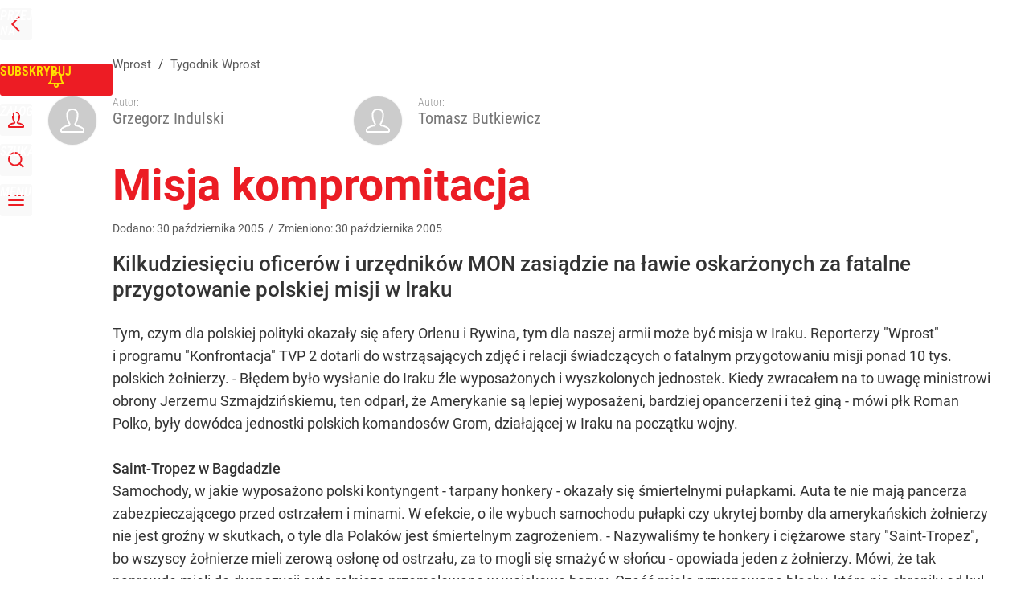

--- FILE ---
content_type: text/html; charset=UTF-8
request_url: https://www.wprost.pl/tygodnik/82348/misja-kompromitacja.html
body_size: 30539
content:
<!DOCTYPE html> 
<html lang="pl">
<head>
<title>Misja kompromitacja – Wprost</title>
<link rel="canonical" href="https://www.wprost.pl/tygodnik/82348/misja-kompromitacja.html" type="text/html">
<meta charset="utf-8">
<meta name="description" content="Kilkudziesięciu oficerów i urzędników MON zasiądzie na ławie oskarżonych za fatalne przygotowanie polskiej misji w Iraku">
<meta name="keywords" content="oacute, quot, iraku, żołnierzy, polskiej, misji, dow, oskarżonych, misja, r, kt, m, polskich, wprost, auta, ławie, mon, tym, kilkudziesięciu, wyposażenie, saint, wprost">
<meta name="robots" content="index,follow">
<meta name="viewport" content="width=device-width, initial-scale=1, minimum-scale=1, user-scalable=yes">
<script>const cmp_provider='consentmanager';!function(){let n=location.hostname.split("."),o=2==n.length?n.slice(-2).join("."):location.hostname;["CookieConsent","euconsent-v2","addtl_consent","noniabvendorconsent","_cmpRepromptHash","gbc_consent","IABGPP_HDR_GppString"].forEach((function(n){document.cookie=n+"=;Max-Age=-99999999;path=/;domain=."+o,document.cookie=n+"=;Max-Age=-99999999;path=/;domain=."+o}))}();</script>
<script>if(!("gdprAppliesGlobally" in window)){window.gdprAppliesGlobally=true}if(!("cmp_id" in window)||window.cmp_id<1){window.cmp_id=0}if(!("cmp_cdid" in window)){window.cmp_cdid="790b202122a02"}if(!("cmp_params" in window)){window.cmp_params=""}if(!("cmp_host" in window)){window.cmp_host="a.delivery.consentmanager.net"}if(!("cmp_cdn" in window)){window.cmp_cdn="cdn.consentmanager.net"}if(!("cmp_proto" in window)){window.cmp_proto="https:"}if(!("cmp_codesrc" in window)){window.cmp_codesrc="0"}window.cmp_getsupportedLangs=function(){var b=["DE","EN","FR","IT","NO","DA","FI","ES","PT","RO","BG","ET","EL","GA","HR","LV","LT","MT","NL","PL","SV","SK","SL","CS","HU","RU","SR","ZH","TR","UK","AR","BS","JA","CY"];if("cmp_customlanguages" in window){for(var a=0;a<window.cmp_customlanguages.length;a++){b.push(window.cmp_customlanguages[a].l.toUpperCase())}}return b};window.cmp_getRTLLangs=function(){var a=["AR"];if("cmp_customlanguages" in window){for(var b=0;b<window.cmp_customlanguages.length;b++){if("r" in window.cmp_customlanguages[b]&&window.cmp_customlanguages[b].r){a.push(window.cmp_customlanguages[b].l)}}}return a};window.cmp_getlang=function(a){if(typeof(a)!="boolean"){a=true}if(a&&typeof(cmp_getlang.usedlang)=="string"&&cmp_getlang.usedlang!==""){return cmp_getlang.usedlang}return window.cmp_getlangs()[0]};window.cmp_extractlang=function(a){if(a.indexOf("cmplang=")!=-1){a=a.substr(a.indexOf("cmplang=")+8,2).toUpperCase();if(a.indexOf("&")!=-1){a=a.substr(0,a.indexOf("&"))}}else{a=""}return a};window.cmp_getlangs=function(){var h=window.cmp_getsupportedLangs();var g=[];var a=location.hash;var f=location.search;var e="cmp_params" in window?window.cmp_params:"";if(cmp_extractlang(a)!=""){g.push(cmp_extractlang(a))}else{if(cmp_extractlang(f)!=""){g.push(cmp_extractlang(f))}else{if(cmp_extractlang(e)!=""){g.push(cmp_extractlang(e))}else{if("cmp_setlang" in window&&window.cmp_setlang!=""){g.push(window.cmp_setlang.toUpperCase())}else{if("cmp_langdetect" in window&&window.cmp_langdetect==1){g.push(window.cmp_getPageLang())}else{g=window.cmp_getBrowserLangs()}}}}}var c=[];for(var d=0;d<g.length;d++){var b=g[d].toUpperCase();if(b.length<2){continue}if(h.indexOf(b)!=-1){c.push(b)}else{if(b.indexOf("-")!=-1){b=b.substr(0,2)}if(h.indexOf(b)!=-1){c.push(b)}}}if(c.length==0&&typeof(cmp_getlang.defaultlang)=="string"&&cmp_getlang.defaultlang!==""){return[cmp_getlang.defaultlang.toUpperCase()]}else{return c.length>0?c:["EN"]}};window.cmp_getPageLangs=function(){var a=window.cmp_getXMLLang();if(a!=""){a=[a.toUpperCase()]}else{a=[]}a=a.concat(window.cmp_getLangsFromURL());return a.length>0?a:["EN"]};window.cmp_getPageLang=function(){var a=window.cmp_getPageLangs();return a.length>0?a[0]:""};window.cmp_getLangsFromURL=function(){var c=window.cmp_getsupportedLangs();var b=location;var m="toUpperCase";var g=b.hostname[m]()+".";var a="/"+b.pathname[m]()+"/";a=a.split("_").join("-");a=a.split("//").join("/");a=a.split("//").join("/");var f=[];for(var e=0;e<c.length;e++){var j=a.substring(0,c[e].length+2);if(g.substring(0,c[e].length+1)==c[e]+"."){f.push(c[e][m]())}else{if(c[e].length==5){var k=c[e].substring(3,5)+"-"+c[e].substring(0,2);if(g.substring(0,k.length+1)==k+"."){f.push(c[e][m]())}}else{if(j=="/"+c[e]+"/"||j=="/"+c[e]+"-"){f.push(c[e][m]())}else{if(j=="/"+c[e].replace("-","/")+"/"||j=="/"+c[e].replace("-","/")+"/"){f.push(c[e][m]())}else{if(c[e].length==5){var k=c[e].substring(3,5)+"-"+c[e].substring(0,2);var h=a.substring(0,k.length+1);if(h=="/"+k+"/"||h=="/"+k.replace("-","/")+"/"){f.push(c[e][m]())}}}}}}}return f};window.cmp_getXMLLang=function(){var c=document.getElementsByTagName("html");if(c.length>0){c=c[0]}else{c=document.documentElement}if(c&&c.getAttribute){var a=c.getAttribute("xml:lang");if(typeof(a)!="string"||a==""){a=c.getAttribute("lang")}if(typeof(a)=="string"&&a!=""){a=a.split("_").join("-").toUpperCase();var b=window.cmp_getsupportedLangs();return b.indexOf(a)!=-1||b.indexOf(a.substr(0,2))!=-1?a:""}else{return""}}};window.cmp_getBrowserLangs=function(){var c="languages" in navigator?navigator.languages:[];var b=[];if(c.length>0){for(var a=0;a<c.length;a++){b.push(c[a])}}if("language" in navigator){b.push(navigator.language)}if("userLanguage" in navigator){b.push(navigator.userLanguage)}return b};(function(){var C=document;var D=C.getElementsByTagName;var o=window;var t="";var h="";var k="";var F=function(e){var i="cmp_"+e;e="cmp"+e+"=";var d="";var l=e.length;var K=location;var L=K.hash;var w=K.search;var u=L.indexOf(e);var J=w.indexOf(e);if(u!=-1){d=L.substring(u+l,9999)}else{if(J!=-1){d=w.substring(J+l,9999)}else{return i in o&&typeof(o[i])!=="function"?o[i]:""}}var I=d.indexOf("&");if(I!=-1){d=d.substring(0,I)}return d};var j=F("lang");if(j!=""){t=j;k=t}else{if("cmp_getlang" in o){t=o.cmp_getlang().toLowerCase();h=o.cmp_getlangs().slice(0,3).join("_");k=o.cmp_getPageLangs().slice(0,3).join("_");if("cmp_customlanguages" in o){var m=o.cmp_customlanguages;for(var y=0;y<m.length;y++){var a=m[y].l.toLowerCase();if(a==t){t="en"}}}}}var q=("cmp_proto" in o)?o.cmp_proto:"https:";if(q!="http:"&&q!="https:"){q="https:"}var n=("cmp_ref" in o)?o.cmp_ref:location.href;if(n.length>300){n=n.substring(0,300)}var A=function(d){var M=C.createElement("script");M.setAttribute("data-cmp-ab","1");M.type="text/javascript";M.async=true;M.src=d;var L=["body","div","span","script","head"];var w="currentScript";var J="parentElement";var l="appendChild";var K="body";if(C[w]&&C[w][J]){C[w][J][l](M)}else{if(C[K]){C[K][l](M)}else{for(var u=0;u<L.length;u++){var I=D(L[u]);if(I.length>0){I[0][l](M);break}}}}};var b=F("design");var c=F("regulationkey");var z=F("gppkey");var s=F("att");var f=o.encodeURIComponent;var g;try{g=C.cookie.length>0}catch(B){g=false}var x=F("darkmode");if(x=="0"){x=0}else{if(x=="1"){x=1}else{try{if("matchMedia" in window&&window.matchMedia){var H=window.matchMedia("(prefers-color-scheme: dark)");if("matches" in H&&H.matches){x=1}}}catch(B){x=0}}}var p=q+"//"+o.cmp_host+"/delivery/cmp.php?";p+=("cmp_id" in o&&o.cmp_id>0?"id="+o.cmp_id:"")+("cmp_cdid" in o?"&cdid="+o.cmp_cdid:"")+"&h="+f(n);p+=(b!=""?"&cmpdesign="+f(b):"")+(c!=""?"&cmpregulationkey="+f(c):"")+(z!=""?"&cmpgppkey="+f(z):"");p+=(s!=""?"&cmpatt="+f(s):"")+("cmp_params" in o?"&"+o.cmp_params:"")+(g?"&__cmpfcc=1":"");p+=(x>0?"&cmpdarkmode=1":"");A(p+"&l="+f(t)+"&ls="+f(h)+"&lp="+f(k)+"&o="+(new Date()).getTime());if(!("cmp_quickstub" in window)){var r="js";var v=F("debugunminimized")!=""?"":".min";if(F("debugcoverage")=="1"){r="instrumented";v=""}if(F("debugtest")=="1"){r="jstests";v=""}var G=new Date();var E=G.getFullYear()+"-"+(G.getMonth()+1)+"-"+G.getDate();A(q+"//"+o.cmp_cdn+"/delivery/"+r+"/cmp_final"+v+".js?t="+E)}})();window.cmp_rc=function(c,b){var l;try{l=document.cookie}catch(h){l=""}var j="";var f=0;var g=false;while(l!=""&&f<100){f++;while(l.substr(0,1)==" "){l=l.substr(1,l.length)}var k=l.substring(0,l.indexOf("="));if(l.indexOf(";")!=-1){var m=l.substring(l.indexOf("=")+1,l.indexOf(";"))}else{var m=l.substr(l.indexOf("=")+1,l.length)}if(c==k){j=m;g=true}var d=l.indexOf(";")+1;if(d==0){d=l.length}l=l.substring(d,l.length)}if(!g&&typeof(b)=="string"){j=b}return(j)};window.cmp_stub=function(){var a=arguments;__cmp.a=__cmp.a||[];if(!a.length){return __cmp.a}else{if(a[0]==="ping"){if(a[1]===2){a[2]({gdprApplies:gdprAppliesGlobally,cmpLoaded:false,cmpStatus:"stub",displayStatus:"hidden",apiVersion:"2.2",cmpId:31},true)}else{a[2](false,true)}}else{if(a[0]==="getTCData"){__cmp.a.push([].slice.apply(a))}else{if(a[0]==="addEventListener"||a[0]==="removeEventListener"){__cmp.a.push([].slice.apply(a))}else{if(a.length==4&&a[3]===false){a[2]({},false)}else{__cmp.a.push([].slice.apply(a))}}}}}};window.cmp_dsastub=function(){var a=arguments;a[0]="dsa."+a[0];window.cmp_gppstub(a)};window.cmp_gppstub=function(){var c=arguments;__gpp.q=__gpp.q||[];if(!c.length){return __gpp.q}var h=c[0];var g=c.length>1?c[1]:null;var f=c.length>2?c[2]:null;var a=null;var j=false;if(h==="ping"){a=window.cmp_gpp_ping();j=true}else{if(h==="addEventListener"){__gpp.e=__gpp.e||[];if(!("lastId" in __gpp)){__gpp.lastId=0}__gpp.lastId++;var d=__gpp.lastId;__gpp.e.push({id:d,callback:g});a={eventName:"listenerRegistered",listenerId:d,data:true,pingData:window.cmp_gpp_ping()};j=true}else{if(h==="removeEventListener"){__gpp.e=__gpp.e||[];a=false;for(var e=0;e<__gpp.e.length;e++){if(__gpp.e[e].id==f){__gpp.e[e].splice(e,1);a=true;break}}j=true}else{__gpp.q.push([].slice.apply(c))}}}if(a!==null&&typeof(g)==="function"){g(a,j)}};window.cmp_gpp_ping=function(){return{gppVersion:"1.1",cmpStatus:"stub",cmpDisplayStatus:"hidden",signalStatus:"not ready",supportedAPIs:["2:tcfeuv2","5:tcfcav1","7:usnat","8:usca","9:usva","10:usco","11:usut","12:usct","13:usfl","14:usmt","15:usor","16:ustx","17:usde","18:usia","19:usne","20:usnh","21:usnj","22:ustn"],cmpId:31,sectionList:[],applicableSections:[0],gppString:"",parsedSections:{}}};window.cmp_addFrame=function(b){if(!window.frames[b]){if(document.body){var a=document.createElement("iframe");a.style.cssText="display:none";if("cmp_cdn" in window&&"cmp_ultrablocking" in window&&window.cmp_ultrablocking>0){a.src="//"+window.cmp_cdn+"/delivery/empty.html"}a.name=b;a.setAttribute("title","Intentionally hidden, please ignore");a.setAttribute("role","none");a.setAttribute("tabindex","-1");document.body.appendChild(a)}else{window.setTimeout(window.cmp_addFrame,10,b)}}};window.cmp_msghandler=function(d){var a=typeof d.data==="string";try{var c=a?JSON.parse(d.data):d.data}catch(f){var c=null}if(typeof(c)==="object"&&c!==null&&"__cmpCall" in c){var b=c.__cmpCall;window.__cmp(b.command,b.parameter,function(h,g){var e={__cmpReturn:{returnValue:h,success:g,callId:b.callId}};d.source.postMessage(a?JSON.stringify(e):e,"*")})}if(typeof(c)==="object"&&c!==null&&"__tcfapiCall" in c){var b=c.__tcfapiCall;window.__tcfapi(b.command,b.version,function(h,g){var e={__tcfapiReturn:{returnValue:h,success:g,callId:b.callId}};d.source.postMessage(a?JSON.stringify(e):e,"*")},b.parameter)}if(typeof(c)==="object"&&c!==null&&"__gppCall" in c){var b=c.__gppCall;window.__gpp(b.command,function(h,g){var e={__gppReturn:{returnValue:h,success:g,callId:b.callId}};d.source.postMessage(a?JSON.stringify(e):e,"*")},"parameter" in b?b.parameter:null,"version" in b?b.version:1)}if(typeof(c)==="object"&&c!==null&&"__dsaCall" in c){var b=c.__dsaCall;window.__dsa(b.command,function(h,g){var e={__dsaReturn:{returnValue:h,success:g,callId:b.callId}};d.source.postMessage(a?JSON.stringify(e):e,"*")},"parameter" in b?b.parameter:null,"version" in b?b.version:1)}};window.cmp_setStub=function(a){if(!(a in window)||(typeof(window[a])!=="function"&&typeof(window[a])!=="object"&&(typeof(window[a])==="undefined"||window[a]!==null))){window[a]=window.cmp_stub;window[a].msgHandler=window.cmp_msghandler;window.addEventListener("message",window.cmp_msghandler,false)}};window.cmp_setGppStub=function(a){if(!(a in window)||(typeof(window[a])!=="function"&&typeof(window[a])!=="object"&&(typeof(window[a])==="undefined"||window[a]!==null))){window[a]=window.cmp_gppstub;window[a].msgHandler=window.cmp_msghandler;window.addEventListener("message",window.cmp_msghandler,false)}};if(!("cmp_noiframepixel" in window)){window.cmp_addFrame("__cmpLocator")}if((!("cmp_disabletcf" in window)||!window.cmp_disabletcf)&&!("cmp_noiframepixel" in window)){window.cmp_addFrame("__tcfapiLocator")}if((!("cmp_disablegpp" in window)||!window.cmp_disablegpp)&&!("cmp_noiframepixel" in window)){window.cmp_addFrame("__gppLocator")}if((!("cmp_disabledsa" in window)||!window.cmp_disabledsa)&&!("cmp_noiframepixel" in window)){window.cmp_addFrame("__dsaLocator")}window.cmp_setStub("__cmp");if(!("cmp_disabletcf" in window)||!window.cmp_disabletcf){window.cmp_setStub("__tcfapi")}if(!("cmp_disablegpp" in window)||!window.cmp_disablegpp){window.cmp_setGppStub("__gpp")}if(!("cmp_disabledsa" in window)||!window.cmp_disabledsa){window.cmp_setGppStub("__dsa")};</script>
<meta name="theme-color" content="#FFFFFF">
<meta name="apple-itunes-app" content="app-id=909621551">
<meta name="google-play-app" content="app-id=pl.wprost">
<meta name="application-name" content="Wprost">
<meta name="msapplication-tooltip" content="Wprost">
<meta name="msapplication-TileColor" content="#ED1C24">
<meta name="msapplication-wide310x150logo" content="https://www.wprost.pl/wprost/_i/icons/wprost-favicon-310x150.png">
<meta name="msapplication-square70x70logo" content="https://www.wprost.pl/wprost/_i/icons/wprost-favicon-70x70.png">
<meta name="msapplication-square150x150logo" content="https://www.wprost.pl/wprost/_i/icons/wprost-favicon-150x150.png">
<meta name="msapplication-square310x310logo" content="https://www.wprost.pl/wprost/_i/icons/wprost-favicon-310x310.png">
<meta name="HandheldFriendly" content="true">
<meta name="mobile-web-app-capable" content="yes">
<meta name="apple-mobile-web-app-capable" content="true">
<meta name="apple-mobile-web-app-status-bar-style" content="black">
<meta name="DC.title" content="Misja kompromitacja">
<meta name="DC.subject" content="Wprost">
<meta name="DC.description" content="Kilkudziesięciu oficerów i urzędników MON zasiądzie na ławie oskarżonych za fatalne przygotowanie polskiej misji w Iraku">
<meta name="DC.identifier" content="https://www.wprost.pl/82348">
<meta name="DC.date" content="2005-10-30">
<meta name="DC.type" content="Text">
<meta name="DC.creator" content="Grzegorz Indulski">
<meta name="DC.creator" content="Tomasz Butkiewicz">
<meta name="twitter:card" content="summary_large_image">
<meta name="twitter:site" content="@TygodnikWPROST">
<meta name="twitter:url" content="https://www.wprost.pl/tygodnik/82348/misja-kompromitacja.html">
<meta name="twitter:title" content="Misja kompromitacja">
<meta name="twitter:description" content="Kilkudziesięciu oficerów i urzędników MON zasiądzie na ławie oskarżonych za fatalne przygotowanie polskiej misji w Iraku">
<meta name="twitter:image" content="https://www.wprost.pl/wprost/_i/icons/wprost-favicon-310x310.png">
<meta property="article:published_time" content="2005-10-30T00:00:00+02:00">
<meta property="article:modified_time" content="2005-10-30T00:00:00+02:00">
<meta property="article:publisher" content="https://www.facebook.com/tygodnikwprost">
<meta property="og:title" content="Misja kompromitacja">
<meta property="og:description" content="Kilkudziesięciu oficerów i urzędników MON zasiądzie na ławie oskarżonych za fatalne przygotowanie polskiej misji w Iraku">
<meta property="og:url" content="https://www.wprost.pl/tygodnik/82348/misja-kompromitacja.html">
<meta property="og:image" content="https://www.wprost.pl/wprost/_i/icons/wprost-favicon-310x310.png">
<meta property="og:type" content="article">
<meta property="og:site_name" content="Wprost">
<meta property="og:locale" content="pl_PL">
<meta property="og:updated_time" content="2005-10-30T00:00:00+02:00">
<meta property="fb:app_id" content="1585785492147208">
<link rel="dns-prefetch" href="//img.wprost.pl">
<link rel="dns-prefetch" href="//info.wprost.pl">
<link rel="dns-prefetch" href="//embed.wprost.pl">
<link rel="dns-prefetch" href="//cdnjs.cloudflare.com"> 
<link rel="dns-prefetch" href="//fonts.gstatic.com">
<link rel="dns-prefetch" href="//use.typekit.net">
<link rel="dns-prefetch" href="//www.youtube.com">  
<link rel="dns-prefetch" href="//www.google.com">
<link rel="dns-prefetch" href="//gapl.hit.gemius.pl">
<link rel="dns-prefetch" href="//s.hit.gemius.pl">
<link rel="dns-prefetch" href="//www.googletagmanager.com">
<link rel="dns-prefetch" href="//www.google-analytics.com">
<link rel="dns-prefetch" href="//www.googletagservices.com">
<link rel="dns-prefetch" href="//region1.analytics.google.com">
<link rel="dns-prefetch" href="//cdn.id5-sync.com">
<link rel="dns-prefetch" href="//cdn.prod.uidapi.com">
<link rel="dns-prefetch" href="//securepubads.g.doubleclick.net">
<link rel="dns-prefetch" href="//stats.g.doubleclick.net">
<link rel="dns-prefetch" href="//cm.g.doubleclick.net">
<link rel="dns-prefetch" href="//pagead2.googlesyndication.com">
<link rel="dns-prefetch" href="//tpc.googlesyndication.com">
<link rel="dns-prefetch" href="//cmp.inmobi.com">
<link rel="dns-prefetch" href="//cmp.optad360.io">
<link rel="dns-prefetch" href="//get.optad360.io">
<link rel="dns-prefetch" href="//static.criteo.net">
<link rel="dns-prefetch" href="//www.statsforads.com">	
<link rel="dns-prefetch" href="//optad360.mgr.consensu.org">
<link rel="dns-prefetch" href="//video.onnetwork.tv">	
<link rel="dns-prefetch" href="//invstatic101.creativecdn.com">
<link rel="dns-prefetch" href="//api.deep.bi">
<link rel="dns-prefetch" href="//scoring.deep.bi"> 
<link rel="dns-prefetch" href="//an.facebook.com">
<link rel="dns-prefetch" href="//www.facebook.com">
<link rel="dns-prefetch" href="//connect.facebook.net">
<link rel="dns-prefetch" href="//staticxx.facebook.com">
<link rel="dns-prefetch" href="//cdn.pushpushgo.com">
<link rel="dns-prefetch" href="//s-eu-1.pushpushgo.com">
<link rel="preload" href="https://img.wprost.pl/_fonts/RobotoCondensed/ieVl2ZhZI2eCN5jzbjEETS9weq8-19K7DQ.woff2" as="font" type="font/woff2" crossorigin="anonymous">
<link rel="preload" href="https://img.wprost.pl/_fonts/RobotoCondensed/ieVl2ZhZI2eCN5jzbjEETS9weq8-19y7DRs5.woff2" as="font" type="font/woff2" crossorigin="anonymous">
<link rel="preload" href="https://img.wprost.pl/_fonts/Roboto/KFOmCnqEu92Fr1Mu4mxK.woff2" as="font" type="font/woff2" crossorigin="anonymous">
<link rel="preload" href="https://img.wprost.pl/_fonts/Roboto/KFOmCnqEu92Fr1Mu7GxKOzY.woff2" as="font" type="font/woff2" crossorigin="anonymous">
<link rel="preload" href="https://img.wprost.pl/_fonts/Roboto/KFOlCnqEu92Fr1MmEU9fBBc4.woff2" as="font" type="font/woff2" crossorigin="anonymous">
<link rel="preload" href="https://img.wprost.pl/_fonts/Roboto/KFOlCnqEu92Fr1MmEU9fChc4EsA.woff2" as="font" type="font/woff2" crossorigin="anonymous">
<link rel="preload" href="https://img.wprost.pl/_fonts/Roboto/KFOlCnqEu92Fr1MmWUlfBBc4.woff2" as="font" type="font/woff2" crossorigin="anonymous">
<link rel="preload" href="https://img.wprost.pl/_fonts/Roboto/KFOlCnqEu92Fr1MmWUlfChc4EsA.woff2" as="font" type="font/woff2" crossorigin="anonymous">
<link rel="manifest" href="/manifest">
<link rel="icon" href="https://www.wprost.pl/wprost/_i/icons/wprost-favicon-128x128.png" sizes="128x128">
<link rel="icon" href="https://www.wprost.pl/wprost/_i/icons/wprost-favicon-192x192.png" sizes="192x192">
<link rel="apple-touch-icon" href="https://www.wprost.pl/wprost/_i/icons/wprost-favicon-57x57.png" sizes="57x57">
<link rel="apple-touch-icon" href="https://www.wprost.pl/wprost/_i/icons/wprost-favicon-60x60.png" sizes="60x60">
<link rel="apple-touch-icon" href="https://www.wprost.pl/wprost/_i/icons/wprost-favicon-72x72.png" sizes="72x72">
<link rel="apple-touch-icon" href="https://www.wprost.pl/wprost/_i/icons/wprost-favicon-76x76.png" sizes="76x76">
<link rel="apple-touch-icon" href="https://www.wprost.pl/wprost/_i/icons/wprost-favicon-114x114.png" sizes="114x114">
<link rel="apple-touch-icon" href="https://www.wprost.pl/wprost/_i/icons/wprost-favicon-120x120.png" sizes="120x120">
<link rel="apple-touch-icon" href="https://www.wprost.pl/wprost/_i/icons/wprost-favicon-144x144.png" sizes="144x144">
<link rel="apple-touch-icon" href="https://www.wprost.pl/wprost/_i/icons/wprost-favicon-152x152.png" sizes="152x152">
<link rel="apple-touch-icon" href="https://www.wprost.pl/wprost/_i/icons/wprost-favicon-180x180.png" sizes="180x180">
<link rel="apple-touch-icon" href="https://www.wprost.pl/wprost/_i/icons/wprost-favicon-192x192.png" sizes="192x192">
<link rel="search" href="https://www.wprost.pl/search" title="Wyszukaj na WPROST.pl" type="application/opensearchdescription+xml">
<link rel="alternate" href="https://www.wprost.pl/rss" title="Wprost" type="application/rss+xml">
<link rel="alternate" href="https://www.wprost.pl/rss/wiadomosci" title="Wiadomości" type="application/rss+xml">
<link rel="alternate" href="https://www.wprost.pl/rss/tylko-u-nas" title="Tylko u nas" type="application/rss+xml">
<link rel="alternate" href="https://www.wprost.pl/rss/premium" title="Premium" type="application/rss+xml">
<link rel="alternate" href="https://www.wprost.pl/rss/opinie-i-komentarze" title="Opinie i komentarze" type="application/rss+xml">
<link rel="alternate" href="https://www.wprost.pl/rss/kraj" title="Kraj" type="application/rss+xml">
<link rel="alternate" href="https://www.wprost.pl/rss/swiat" title="Świat" type="application/rss+xml">
<link rel="alternate" href="https://www.wprost.pl/rss/polityka" title="Polityka" type="application/rss+xml">
<link rel="alternate" href="https://www.wprost.pl/rss/zycie" title="Życie" type="application/rss+xml">
<link rel="alternate" href="https://www.wprost.pl/rss/biznes" title="Biznes" type="application/rss+xml">
<link rel="alternate" href="https://www.wprost.pl/rss/kultura" title="Kultura" type="application/rss+xml">
<link rel="alternate" href="https://www.wprost.pl/rss/rozrywka" title="Rozrywka" type="application/rss+xml">
<link rel="alternate" href="https://www.wprost.pl/rss/sport" title="Sport" type="application/rss+xml">
<link rel="alternate" href="https://www.wprost.pl/rss/historia" title="Historia" type="application/rss+xml">
<link rel="alternate" href="https://www.wprost.pl/rss/quizy" title="Quizy" type="application/rss+xml">
<link rel="alternate" href="https://www.wprost.pl/rss/pogoda" title="Pogoda" type="application/rss+xml">
<link rel="shortlink" href="https://www.wprost.pl/82348" type="text/html">
<link rel="shortcut icon" href="/wprost/_i/icons/wprost-favicon.ico" type="image/x-icon">
<link rel="icon" href="/wprost/_i/icons/wprost-favicon-64x64.png" type="image/png">
<link rel="preconnect" href="https://api.deep.bi">
<link rel="preconnect" href="https://scoring.deep.bi">
<link rel="preload" href="https://securepubads.g.doubleclick.net/tag/js/gpt.js" as="script">
<link rel="stylesheet" type="text/css" media="screen" href="https://img.wprost.pl/_static/RobotoCondensed-Roboto-715604b597d36900c542003950b95879-content.css">
<link rel="preload" type="text/css" media="screen" href="https://img.wprost.pl/_static/RobotoCondensed-Roboto-715604b597d36900c542003950b95879-content.css" as="style">
<link rel="stylesheet" type="text/css" media="screen" href="https://img.wprost.pl/_static/many-files-511ea8700f06a324d4b33e3393958e53-5ff4e75ccc5e3086bb30c6089bdcf725-content.css">
<link rel="preload" type="text/css" media="screen" href="https://img.wprost.pl/_static/many-files-511ea8700f06a324d4b33e3393958e53-5ff4e75ccc5e3086bb30c6089bdcf725-content.css" as="style">
<link rel="stylesheet" type="text/css" media="screen" href="https://img.wprost.pl/_static/ads-define-layout-wprost-premium-article-tygodnik-wprost-3d96f73ee1f1af648f99a5a518c764f4-content.css">
<link rel="stylesheet" type="text/css" media="print" href="/_static/print-print-46db6578d865e88cbc026ed5cd4a5fe4-content.css">
<link rel="preload" type="text/css" media="screen" href="https://img.wprost.pl/_static/ads-define-layout-wprost-premium-article-tygodnik-wprost-3d96f73ee1f1af648f99a5a518c764f4-content.css" as="style">
<link rel="preload" type="text/css" media="print" href="/_static/print-print-46db6578d865e88cbc026ed5cd4a5fe4-content.css" as="style"><script src="https://securepubads.g.doubleclick.net/tag/js/gpt.js" async 
        class="cmplazyload" 
        data-cmp-vendor="1498" 
        data-cmp-src="https://securepubads.g.doubleclick.net/tag/js/gpt.js"></script>
<script>	
  var googletag = googletag || {};
  googletag.cmd = googletag.cmd || [];
</script>
<script>
  googletag.cmd.push(function() {
    googletag.pubads().enableSingleRequest();
    googletag.pubads().setTargeting('Wprost_sekcja', 'tygodnik');
    //// googletag.enableServices();
  });
</script>
<!-- Global site tag (gtag.js) - Google Analytics -->
<script async src="https://www.googletagmanager.com/gtag/js?id=G-76JW1KVZM8"></script>
<script>
  GA_TRACKING_ID = 'G-76JW1KVZM8';
  window.dataLayer = window.dataLayer || [];
  function gtag(){dataLayer.push(arguments);}
  gtag('js', new Date());
  gtag('config', GA_TRACKING_ID);
</script>
<!-- (C)2000-2024 Gemius SA - gemiusPrism -->
<script>
var pp_gemius_identifier = 'zPnq72tE.39cXpoLg9LIEuVzj33RBg9oeUTB6QWLX1..X7';
function gemius_pending(i) { window[i] = window[i] || function() {var x = window[i+'_pdata'] = window[i+'_pdata'] || []; x[x.length]=Array.prototype.slice.call(arguments, 0);};};
(function(cmds) { var c; while(c = cmds.pop()) gemius_pending(c)})(['gemius_cmd', 'gemius_hit', 'gemius_event', 'gemius_init', 'pp_gemius_hit', 'pp_gemius_event', 'pp_gemius_init']);
window.pp_gemius_cmd = window.pp_gemius_cmd || window.gemius_cmd;
(function(d,t) {try {var gt=d.createElement(t),s=d.getElementsByTagName(t)[0],l='http'+((location.protocol=='https:')?'s':''); gt.setAttribute('async','async');
gt.setAttribute('defer','defer'); gt.src=l+'://advice.hit.gemius.pl/xgemius.min.js'; s.parentNode.insertBefore(gt,s);} catch (e) {}})(document,'script');
</script>
<script>
window.deep = false;
/* Deep Tracker (c) v3.0.16 */
"use strict";!function(){for(var t,e;!(t=window.document.getElementsByTagName("head")[0]);)window.document.getElementsByTagName("html")[0].appendChild(window.document.createElement("head"));"function"!=typeof window.document.querySelectorAll&&((e=window.document.createElement("script")).type="text/javascript",e.charset="utf-8",e.setAttribute("crossorigin","anonymous"),e.async=!0,e.src=(window.document.location.protocol||"http:")+"//api.deep.bi/v3/sizzle.js",t.appendChild(e)),(e=window.document.createElement("script")).type="text/javascript",e.charset="utf-8",e.setAttribute("crossorigin","anonymous"),e.async=!0,e.src=(window.document.location.protocol||"http:")+"//api.deep.bi/v3/init.js",t.appendChild(e)}();
</script>
<script>
var deep_service_ident = "wprost",
    deep_customer = ((localStorage.getItem('logged-in') == 1) ? {loggedin: true, id: localStorage.getItem('logged-id'), type: localStorage.getItem('logged-type')} : {loggedin: false})
    deep_init_content = {"wprost":{"article":{"site_name":"Wprost","host":"www.wprost.pl","path":"\/tygodnik\/82348\/misja-kompromitacja.html","url":"https:\/\/www.wprost.pl\/tygodnik\/82348\/misja-kompromitacja.html","id":82348,"title":"Misja kompromitacja","webtitle":"Misja kompromitacja","keywords":["oacute","quot","iraku","żołnierzy","polskiej","misji","dow","oskarżonych","misja","r","kt","m","polskich","wprost","auta","ławie","mon","tym","kilkudziesięciu","wyposażenie","saint"],"url_short":"https:\/\/www.wprost.pl\/82348","url_canonical":"https:\/\/www.wprost.pl\/tygodnik\/82348\/misja-kompromitacja.html","container_path":"\/tygodnik\/","container_title":"Tygodnik Wprost","sponsored":0,"evergreen":0,"copyrighted":0,"payable":1,"premium":0,"word_count":581,"has_faq":0,"has_post":0,"has_quiz":0,"has_audio":0,"has_video":0,"has_recipe":0,"has_plugin":0,"has_gallery":0,"has_questioning":0,"has_presentation":0,"has_live_relation":0,"full_word_count":581,"paywall":{"id":0,"name":"Dynamic"},"author":["Grzegorz Indulski","Tomasz Butkiewicz"],"categories":["Tygodnik Wprost","Kraj"],"publication":{"date":"2005-10-30","datetime":"2005-10-30T00:00:00+02:00","ts":1130623200,"day":"Sun","month":"Oct","year":"2005"}},"host_name":"www.wprost.pl","site_name":"Wprost"}};
var deepInitializerListenerId = setInterval(function () {
    try {
        if (window.hasOwnProperty("deepTracker") && window.deepTracker && window.deepTracker.isInitialized()) {
            clearInterval(deepInitializerListenerId);
            window.deep = window.deepTracker.track("j7odeRmIZNFp", "Da16NqKwj2619hxwdhdGH9u1");
            window.deep.options.trackconsent = true;
            window.deep.options.dntignore = true;
            window.deep.options.media = false;
            window.deep.options.scrolldepth = false;
            window.deep.addElements([{"type": "article", "selector": "#element .element-article .article"}]);
            deep.options.scoring = {initialRequest : true}; 
            if (typeof deep_init_content == 'object')
                deep_init_content[deep_service_ident].customer = deep_customer;
            window.deep(deep_init_content); 
        }
    } catch (error) {}
});
</script>
<script type="application/ld+json">
{"@context":"https:\/\/schema.org","@type":"WebSite","@id":"https:\/\/www.wprost.pl#site","url":"https:\/\/www.wprost.pl","hasPart":{"@type":"WebPage","@id":"https:\/\/www.wprost.pl"},"name":"Wprost","keywords":"wprost","thumbnailUrl":"https:\/\/www.wprost.pl\/wprost\/_i\/icons\/wprost-favicon-64x64.png","publisher":{"@type":"Organization","name":"Wprost","url":"https:\/\/www.wprost.pl\/","logo":{"@type":"ImageObject","url":"https:\/\/www.wprost.pl\/wprost\/_i\/icons\/wprost-favicon-512x512.png","width":"512px","height":"512px"},"sameAs":["https:\/\/www.facebook.com\/tygodnikwprost","https:\/\/twitter.com\/TygodnikWPROST","https:\/\/www.youtube.com\/user\/AWRWprost","https:\/\/news.google.com\/publications\/CAAqBwgKMOfkoAkwwd1w?hl=pl&gl=PL&ceid=PL%3Apl"]},"copyrightHolder":{"@type":"Organization","name":"AWR Wprost","url":"https:\/\/www.wprost.pl\/o-awr-wprost","logo":{"@type":"ImageObject","url":"https:\/\/www.wprost.pl\/wprost\/_i\/icons\/wprost-favicon-512x512.png","width":"512px","height":"512px"}},"potentialAction":{"@type":"SearchAction","target":"https:\/\/www.wprost.pl\/wyszukaj\/{search_term_string}","query-input":"required name=search_term_string"}}
</script>
<script type="application/ld+json">
{"@context":"https:\/\/schema.org","@type":"WebPage","@id":"https:\/\/www.wprost.pl\/tygodnik\/82348\/misja-kompromitacja.html#page","url":"https:\/\/www.wprost.pl\/tygodnik\/82348\/misja-kompromitacja.html","isPartOf":{"@type":"WebSite","@id":"https:\/\/www.wprost.pl#site"},"name":"Misja kompromitacja","thumbnailUrl":"https:\/\/www.wprost.pl\/wprost\/_i\/icons\/wprost-favicon-64x64.png","publisher":{"@type":"Organization","name":"Wprost","url":"https:\/\/www.wprost.pl\/","logo":{"@type":"ImageObject","url":"https:\/\/www.wprost.pl\/wprost\/_i\/icons\/wprost-favicon-512x512.png","width":"512px","height":"512px"}},"copyrightHolder":{"@type":"Organization","name":"AWR Wprost","url":"https:\/\/www.wprost.pl\/o-awr-wprost","logo":{"@type":"ImageObject","url":"https:\/\/www.wprost.pl\/wprost\/_i\/icons\/wprost-favicon-512x512.png","width":"512px","height":"512px"}},"speakable":{"@type":"SpeakableSpecification","xpath":["\/html\/head\/title","\/html\/head\/meta[@name='description']\/@content"]},"description":"Kilkudziesięciu oficerów i urzędników MON zasiądzie na ławie oskarżonych za fatalne przygotowanie polskiej misji w Iraku"}
</script>
<script type="application/ld+json">
{"@context":"https:\/\/schema.org","@type":"BreadcrumbList","name":"Menu nawigacyjne","itemListElement":[{"@type":"ListItem","position":1,"item":"https:\/\/www.wprost.pl","name":"Wprost"},{"@type":"ListItem","position":2,"item":"https:\/\/www.wprost.pl\/tygodnik","name":"Tygodnik Wprost"}]}
</script>
<script type="application/ld+json">
{"@context":"https:\/\/schema.org","@type":"Article","name":"Misja kompromitacja","url":"https:\/\/www.wprost.pl\/tygodnik\/82348\/misja-kompromitacja.html","headline":"Misja kompromitacja","alternativeHeadline":"Misja kompromitacja","datePublished":"2005-10-30T00:00:00+02:00","dateModified":"2005-10-30T00:00:00+02:00","keywords":"oacute, quot, iraku, żołnierzy, polskiej, misji, dow, oskarżonych, misja, r, kt, m, polskich, wprost, auta, ławie, mon, tym, kilkudziesięciu, wyposażenie, saint","description":"Kilkudziesięciu oficerów i urzędników MON zasiądzie na ławie oskarżonych za fatalne przygotowanie polskiej misji w Iraku","articleBody":"Tym, czym dla polskiej polityki okazały się afery Orlenu i Rywina, tym dla naszej armii może być misja w Iraku. Reporterzy &quot;Wprost&quot; i programu &quot;Konfrontacja&quot; TVP 2 dotarli do wstrząsających zdjęć i relacji świadczących o fatalnym przygotowaniu misji ponad 10 tys. polskich żołnierzy. - Błędem było wysłanie do Iraku źle wyposażonych i wyszkolonych jednostek. Kiedy zwracałem na to uwagę ministrowi obrony Jerzemu Szmajdzińskiemu, ten odparł, że Amerykanie są lepiej wyposażeni, bardziej opancerzeni i też giną - m&oacute;wi płk Roman Polko, były dow&oacute;dca jednostki polskich komandos&oacute;w Grom, działającej w Iraku na początku wojny. Saint-Tropez w Bagdadzie Samochody, w jakie wyposażono polski kontyngent - tarpany honkery - okazały się śmiertelnymi pułapkami. Auta te nie mają pancerza zabezpieczającego przed ostrzałem i minami. W efekcie, o ile wybuch samochodu pułapki czy ukrytej bomby dla amerykańskich żołnierzy nie jest groźny w skutkach, o tyle dla Polak&oacute;w jest śmiertelnym zagrożeniem. - Nazywaliśmy te honkery i ciężarowe stary &quot;Saint-Tropez&quot;, bo wszyscy żołnierze mieli zerową osłonę od ostrzału, za to mogli się smażyć w słońcu - opowiada jeden z żołnierzy. M&oacute;wi, że tak naprawdę mieli do dyspozycji auta rolnicze przemalowane w wojskowe barwy. Część miała przyspawane blachy, kt&oacute;re nie chroniły od kul. Na innych porozwieszano kamizelki kuloodporne. W dodatku auta często się przewracały. Poza tym chałupnicze przer&oacute;bki sprzętu spowodowały, że był on słabo rozpoznawalny dla sojusznik&oacute;w. - Gdy leciałem z Iraku z gen. Mieczysławem Bieńkiem, nie m&oacute;gł on wyjść z podziwu nad pomysłowością naszych żołnierzy. Bo aby zabezpieczyć się przed ostrzałem, przyczepiali do star&oacute;w worki z piaskiem. Chwała naszym żołnierzom za pomysłowość, ale nie może być tak, że są zmuszani do takich improwizacji, bo nasze dow&oacute;dztwo zaniedbało należyte wyposażenie - opowiada &quot;Wprost&quot; płk Roman Polko. O ile w MON nie przejmowano się odpowiednim wyposażeniem żołnierzy, o tyle zatroszczono się o bezpieczeństwo wysokich urzędnik&oacute;w ministerstwa. Gdy wiosną 2005 r. do Iraku wybrał się wiceminister Janusz Zemke, specjalnie dla niego wypożyczono od Amerykan&oacute;w opancerzony helikopter Apache. Towarzyszących mu dziennikarzy upakowano w zdezelowanym Mi-8, kt&oacute;rego rozruch trwał p&oacute;ł godziny. Takich śmigłowc&oacute;w na co dzień używali nasi żołnierze. Widać było skorodowaną podłogę. Piloci tych nie opancerzonych helikopter&oacute;w byli zmuszeni do wymyślania doraźnych osłon, najczęściej z kamizelek kuloodpornych. Do Mi-8, w przeciwieństwie do honker&oacute;w, nie dało się przyspawać blach, bo nie uniosłyby się w powietrze. Długa ława oskarżonych Zwieńczeniem polskiej misji wojskowej w Iraku może być postawienie zarzut&oacute;w karnych wielu dow&oacute;dcom i wyższym oficerom. W najbliższych dniach aktem oskarżenia ma być objętych kilkudziesięciu oficer&oacute;w odpowiedzialnych za przetargi na wyposażenie polskich oddział&oacute;w w Iraku. W tej sprawie jest już 18 podejrzanych. - Na przełomie listopada i grudnia skierujemy do sądu akty oskarżenia wobec tych os&oacute;b. Są to oficerowie z dow&oacute;dztwa wojsk lądowych i z garnizonu warszawskiego - ujawnia &quot;Wprost&quot; ppłk Dariusz Knapczyński z wojskowej prokuratury okręgowej w Warszawie. Na ławie oskarżonych zasiądą też najprawdopodobniej wysocy oficerowie biorący udział w irackiej misji. Wkr&oacute;tce rozpocznie się proces 14 żołnierzy trzeciej zmiany polskiego kontyngentu. Są oskarżeni o branie łap&oacute;wek w tzw. aferze bakszyszowej. Od sierpnia 2004 r. do lutego 2005 r. w polskiej strefie wśr&oacute;d oficer&oacute;w i cywilnej obsługi kontyngentu działała grupa, kt&oacute;ra - jak wykazało śledztwo - wzięła około miliona dolar&oacute;w łap&oacute;wek.","wordCount":581,"image":{"@type":"ImageObject","url":"https:\/\/www.wprost.pl\/wprost\/_i\/icons\/wprost-favicon-512x512.png","width":"512px","height":"512px"},"isAccessibleForFree":"False","hasPart":{"@type":"WebPageElement","isAccessibleForFree":"False","cssSelector":".art-text-paywall"},"isPartOf":{"@type":["CreativeWork","Product"],"name":"Wprost","productID":"wprost.pl:subscribed"},"publisher":{"@type":"Organization","name":"Wprost","url":"https:\/\/www.wprost.pl\/","logo":{"@type":"ImageObject","url":"https:\/\/www.wprost.pl\/wprost\/_i\/icons\/wprost-favicon-512x512.png","width":"512px","height":"512px"}},"author":[{"@type":"Person","name":"Grzegorz Indulski","url":"https:\/\/www.wprost.pl\/profil\/240\/grzegorz-indulski.html"},{"@type":"Person","name":"Tomasz Butkiewicz","url":"https:\/\/www.wprost.pl\/profil\/259\/tomasz-butkiewicz.html"}],"mainEntityOfPage":{"@type":"WebPage","@id":"https:\/\/www.wprost.pl\/tygodnik\/82348\/misja-kompromitacja.html#page"}}
</script>
</head>
<body id="page-tygodnik_article" class="page-tygodnik_article page-route-issue_wprost_article layout-issue-wprost  scroll-0p scroll-top" 
      data-uri="/tygodnik" data-scroll="false" data-scroll-pr="0" data-stat="1" data-ad="10" data-js="bottom" data-cntr="10002" data-recommends="true" data-host="wprost.pl" data-title="Wprost" data-www-schema="WPROST" data-sso="10"  data-paywall="true"> 
<noscript class="inf"><span>Włącz obsługę JavaScript, aby&nbsp;strona działała prawidłowo.</span></noscript>
<div id="ad-interstitial"
     data-ad="genesis"
     data-type="gam" 
     data-release="load" 
     data-slot="/60089353/Wprost/WPR_Commercial_break" 
     data-pv-domain-rules="[2]"
     data-user-rules="without-subscription"
     data-size="1900x850"
     data-cb-time="15"
     data-gam-cb="true"
     data-frequency="30"
     data-referrer="domain"
     data-desktop-size-min-width="728"
     data-multi-size="1200x600,1900x850,300x250,320x480"></div>
<div class="page-wrapper" id="top">
<header id="header" class="header header-wprost"> <a href="/" class="header-button back-home-button" title="Przejdź na stronę główną "><em>Przejdź na stronę główną </em></a><hr>                                     
    <div class="wrapper back-home">
        <strong class="h1"><a href="/" title="Strona główna Wprost"><em>Wprost</em></a></strong> 
        <nav class="hnb header-nav-buttons"><a href="/wiadomosci" class="hnb-wiadomosci">Wiadomości</a>&nbsp;<a href="/polityka" class="hnb-polityka">Polityka</a>&nbsp;<a href="https://biznes.wprost.pl/" class="hnb-biznes">Biznes</a>&nbsp;<a href="https://dom.wprost.pl/" class="hnb-dom">Dom</a>&nbsp;<a href="https://zdrowie.wprost.pl/" title="Zdrowie i medycyna" class="hnb-zdrowie">Zdrowie</a>&nbsp;<a href="https://rozrywka.wprost.pl/" title="Gwiazdy, seriale, premiery, zapowiedzi..." class="hnb-rozrywka">Rozrywka</a>&nbsp;<a href="/tygodnik?utm_source=wprost.pl&utm_medium=header-link&utm_campaign=static" title="Tygodnik Wprost" class="hnb-tygodnik">Tygodnik</a>&nbsp;<a href="/premium" class="hnb-premium">Premium</a></nav><span class="header-space"></span><a class="header-button header-text-button subscription-button visible" id="subsription-button" href="https://cyfrowy.wprost.pl/oferty?utm_source=wprost.pl&amp;utm_medium=header-link&amp;utm_campaign=static" rel="nofollow" data-user-url="https://profil.wprost.pl/subskrypcje" data-google-interstitial="false"><span>Subskrybuj</span></a><span class="header-soc-area" id="header-soc-area"></span><span class="header-button search-button search-in-menu" id="search-button" data-header="search" title="Szukaj w serwisie"><em>Szukaj</em></span><span class="header-button menu-button" id="menu-button" title="" data-header="menu"><em>Menu</em></span>   
        <img src="/_i/pusty.png" alt="px" width="1" height="1">
    </div>
</header><div id="content" class="content">





         
<div id="element-header" class="element-header-center"><div class="wrapper"><div class="left-column"><span class="element-header-title" title="Misja kompromitacja">Misja kompromitacja</span></div><div class="right-column"><div class="header-art-details"><a class="header-art-share" data-share="genesis" href="#share" rel="nofollow">Udostępnij</a><a class="header-art-comments" href="#comments" rel="nofollow"><span>dodaj</span> Skomentuj</a><a class="header-art-display hidden" href="#" onclick="return false;" rel="nofollow">&nbsp;</a></div></div></div>  
</div>  
   
<div class="page-header page-header-no-top-sticky page-header-issue page-header-issue-cover m0 p0 page-header-element">   
<div class="header-bar-area">   
    <div class="issue-bar">   
        <div class="wrapper">  
                          <strong class="hdr"><a href="/tygodnik">Tygodnik Wprost</a></strong>  
                 
                          <a href="https://www.wprost.pl/tygodnik/archiwum/1195/wprost-43-2005.html" class="issue-info"><strong>Wydanie</strong>: 43/2005 <span>(1195)</span></a>
                
        </div>       
    </div>     
      
    <div class="issue-bar-details">          
        <div class="wrapper">  
            <a class="cover" href="https://www.wprost.pl/tygodnik/archiwum/1195/wprost-43-2005.html" title="Tygodnik Wprost nr 43/2005 (1195)">
            <img src="https://img.wprost.pl/_thumb/f6/78/b92ffae4bc2666dbf2233f228bce.webp" alt="Okładka tygodnika Wprost nr 43/2005 (1195)" width="370" height="495">
            </a>          
            <nav class="nav">  
                <ul>              
                    <li><a href="https://www.wprost.pl/tygodnik/archiwum/1195/wprost-43-2005.html">Spis treści</a></li>  
                    <li><a href="/tygodnik/archiwum">Archiwum wydań</a></li>       
                    <li><a href="/tygodnik/dodatki-specjalne">Wydania specjalne</a></li>    
                    <li><a href="https://cyfrowy.wprost.pl/oferty?utm_source=wprost.pl&utm_medium=header-issue&utm_campaign=static" onclick="window.open(this.href); return false;">Subskrypcja cyfrowa</a></li>     
                </ul>        
            </nav>            
            <div class="info"> 
                 <div class="nl" id="issue-bar-info-nl">
                     <a class="t" href="https://cyfrowy.wprost.pl/oferty?utm_source=wprost.pl&utm_medium=header-issue-link&utm_campaign=static" rel="nofollow">
                     <strong>Nie masz konta? Sprawdź co&nbsp;zyskasz!</strong> 
                     <u>Zobacz ofertę dla Ciebie</u>
                     </a>
                                          <a class="button button-create" href="https://profil.wprost.pl/nowe-konto/?utm_source=&utm_medium=header&utm_campaign=nowe-konto">Utwórz konto</a>   
                                          
                     <a class="button button-login" href="#" onclick="$('#login-button').click();">Zaloguj</a>                 
                 </div>        
                 <div class="l" id="issue-bar-info-l">                  
                     <a class="t" href="https://cyfrowy.wprost.pl/oferty?utm_source=wprost.pl&utm_medium=header-issue&utm_campaign=static" rel="nofollow">
                     <strong>Uzyskaj pełny dostęp</strong> 
                     <cite>Aby czytać artykuły z&nbsp;tygodnika „Wprost” wybierz jedną z&nbsp;ofert&nbsp;przygotowanych dla&nbsp;Ciebie.</cite>  
                     <u>Dowiedz się więcej</u>
                     </a>
                     <a class="button button-offers" href="https://cyfrowy.wprost.pl/oferty?utm_source=wprost.pl&utm_medium=header-issue&utm_campaign=static">Sprawdź ofertę</a>
                 </div>       
                 <div class="ls" id="issue-bar-info-ls">                  
                     <span class="t">
                     <strong>Dziękujemy, że&nbsp;jesteś z&nbsp;nami.</strong>
                     <cite>Tylko prawda jest ciekawa, piszemy o&nbsp;niej wprost.</cite> 
                     </span>  
                 </div>
            </div>
                       
            <div class="download">    
                <strong>Czytaj lub pobierz</strong> 
                <ul>
                <li><a class="pdf" rel="nofollow" href="#" data-href="/tygodnik/pdf/1195/Wprost-43-2005" rel="nofollow">pdf</a></li>        
                <li><a class="epub" rel="nofollow" href="#" data-href="/tygodnik/epub/1195/Wprost-43-2005" rel="nofollow">epub</a></li>  
                <li><a class="mobi" rel="nofollow" href="#" data-href="/tygodnik/mobi/1195/Wprost-43-2005" rel="nofollow">mobi</a></li>
                </ul>                
            </div>   
                        <div class="platforms">    
                <strong>Platformy prasy cyfrowej:</strong>
                <ul>
                                <li><a class="egazety" onclick="window.open(this.href, 'egazety'); return false;" href="https://www.egazety.pl/point-group/e-wydanie-wprost.html">eGazety.pl</a></li>
                <li><a class="eprasa" onclick="window.open(this.href, 'eprasa'); return false;" href="https://eprasa.pl/news/wprost">eprasa.pl</a></li>
                <li><a class="ekiosk" onclick="window.open(this.href, 'ekiosk'); return false;" href="https://www.e-kiosk.pl/Wprost/">e-Kiosk</a></li>
                <li><a class="nexto" onclick="window.open(this.href, 'nexto'); return false;" href="https://www.nexto.pl/e-prasa/wprost_p273.xml">Nexto.pl</a></li>
                </ul>                                                                                                     
           </div>     
        </div>       
    </div>  
    <script>
    var loginCallback = function (r, data) {
        if (r)
        {                 
            if (data.sbd_iview != 1)  
                document.querySelector('.download a.pdf').dataset.href = '';
                           
            if (data.sbd_idownload != 1)  
            {
                document.querySelector('.download a.epub').dataset.href = '';
                document.querySelector('.download a.mobi').dataset.href = '';
            } 
            
            if (data.sbd_paywall == 1)                                                     
                document.getElementById('issue-bar-info-ls').style.display = 'block';
            else
                document.getElementById('issue-bar-info-l').style.display = 'block';
        }
        else
            document.getElementById('issue-bar-info-nl').style.display = 'block';
    };
    </script>
                
</div>     
                  
</div>                 
       
    
<div data-cp="genesis" data-cp-name="start-of-article"></div>  
<div id="element" class="wrapper" data-id="82348" data-type="1" data-etype="1" data-lang="1" data-chars="3600"
     data-adv="1" data-advsys="1" data-dats="1130623200" data-dmts="1130623200" data-premium="0" >                        
<section class="element-article  element-article-normal element-article-no-image"> 
    <div class="center-column">    
    <article class="article">    
          
            
<div class="art-breadcrumbs"><nav><a href="https://www.wprost.pl" class="i i-1" title="Wprost" rel="tag"><em><b>Wprost</b></em></a><span class="s s-1 s-0"> / </span><a href="https://www.wprost.pl/tygodnik" class="i i-2 i-l" title="Tygodnik Wprost" rel="tag"><em>Tygodnik Wprost</em></a></nav></div>   
         
 
            
<ul class="art-authors"><li><a class="author-img" href="/profil/240/grzegorz-indulski.html" rel="nofollow"><img class="author-img" src="/_i/icon-30-a-user.png" title="Grzegorz Indulski" alt="Grzegorz Indulski" decoding="async" width="60" height="60"></a><span class="author-fun">Autor:</span><a href="/profil/240/grzegorz-indulski.html" rel="author"><strong>Grzegorz Indulski</strong></a></li><li><a class="author-img" href="/profil/259/tomasz-butkiewicz.html" rel="nofollow"><img class="author-img" src="/_i/icon-30-a-user.png" title="Tomasz Butkiewicz" alt="Tomasz Butkiewicz" decoding="async" width="60" height="60"></a><span class="author-fun">Autor:</span><a href="/profil/259/tomasz-butkiewicz.html" rel="author"><strong>Tomasz Butkiewicz</strong></a></li></ul>  
             
            

             
                                                 
            <header>        
                
<h1 class="art-title" data-len="18">Misja kompromitacja</h1><div class="art-additional">    
      
          
          
         
      </div>  
                
<div class="art-details disabled-select"><span class="art-details-datetime m"><span class="l">Dodano:&nbsp;</span><time datetime="2005-10-30T00:00:00+02:00" title="Data dodania: 2005-10-30 00:00"><a href="/newsroom/2005-10-30/kalendarium.html" rel="tag"><span class="d">30</span>&nbsp;<span class="m">października</span>&nbsp;<span class="y">2005</span></a></time>&nbsp; / &nbsp;<span class="l">Zmieniono:&nbsp;</span><time datetime="2005-10-30T00:00:00+02:00" title="Data ostatniej modyfikacji: 2005-10-30 00:00"><span class="d">30</span>&nbsp;<span class="m">października</span>&nbsp;<span class="y">2005</span></time></span></div>
            </header>   
             
            
      
             
        <div data-cp="genesis" data-cp-name="start-of-article-content"></div>  
        <div class="art-content no-image" id="art-content">
                     
        <div data-cp="genesis" data-cp-name="start-of-article-lead"></div>    
        <div class="art-lead" id="art-lead-inner" data-len="105">
             Kilkudziesięciu oficerów i&nbsp;urzędników MON zasiądzie na&nbsp;ławie oskarżonych za&nbsp;fatalne przygotowanie polskiej misji w&nbsp;Iraku   
                
        </div>     
        <div data-cp="genesis" data-cp-name="end-of-article-lead"></div>         
                              
          
                 
            
                                                 
           
        <div data-cp="genesis" data-cp-name="start-of-article-text"></div>  
        <div class="art-text art-text-paywall art-text-paywall-wait">
             <div id="art-text-inner" class="art-text-inner">  
             <!-- CONTENT: START --> 
                          Tym, czym dla&nbsp;polskiej polityki okazały się afery Orlenu i&nbsp;Rywina, tym dla&nbsp;naszej armii może być misja w&nbsp;Iraku. Reporterzy &quot;Wprost&quot; i&nbsp;programu &quot;Konfrontacja&quot; TVP 2&nbsp;dotarli do&nbsp;wstrząsających zdjęć i&nbsp;relacji świadczących o&nbsp;fatalnym przygotowaniu misji ponad 10 tys. polskich żołnierzy. -&nbsp;Błędem było wysłanie do&nbsp;Iraku źle wyposażonych i&nbsp;wyszkolonych jednostek. Kiedy zwracałem na&nbsp;to&nbsp;uwagę ministrowi obrony Jerzemu Szmajdzińskiemu, ten odparł, że&nbsp;Amerykanie są lepiej wyposażeni, bardziej opancerzeni i&nbsp;też giną -&nbsp;m&oacute;wi płk Roman Polko, były dow&oacute;dca jednostki polskich komandos&oacute;w Grom, działającej w&nbsp;Iraku na&nbsp;początku wojny. <br> <br><strong>Saint-Tropez w&nbsp;Bagdadzie</strong> <br>Samochody, w&nbsp;jakie wyposażono polski kontyngent -&nbsp;tarpany honkery -&nbsp;okazały się śmiertelnymi pułapkami. Auta te&nbsp;nie mają pancerza zabezpieczającego przed ostrzałem i&nbsp;minami. W&nbsp;efekcie, o&nbsp;ile wybuch samochodu pułapki czy&nbsp;ukrytej bomby dla&nbsp;amerykańskich żołnierzy nie&nbsp;jest groźny w&nbsp;skutkach, o&nbsp;tyle dla&nbsp;Polak&oacute;w jest śmiertelnym zagrożeniem. -&nbsp;Nazywaliśmy te&nbsp;honkery i&nbsp;ciężarowe stary &quot;Saint-Tropez&quot;, bo&nbsp;wszyscy żołnierze mieli zerową osłonę od&nbsp;ostrzału, za&nbsp;to&nbsp;mogli się smażyć w&nbsp;słońcu -&nbsp;opowiada jeden z&nbsp;żołnierzy. M&oacute;wi, że&nbsp;tak naprawdę mieli do&nbsp;dyspozycji auta rolnicze przemalowane w&nbsp;wojskowe barwy. Część miała przyspawane blachy, kt&oacute;re nie&nbsp;chroniły od&nbsp;kul. Na&nbsp;innych porozwieszano kamizelki kuloodporne. W&nbsp;dodatku auta często się przewracały. Poza tym chałupnicze przer&oacute;bki sprzętu spowodowały, że&nbsp;był on słabo rozpoznawalny dla&nbsp;sojusznik&oacute;w. <br>- Gdy leciałem z&nbsp;Iraku z&nbsp;gen. Mieczysławem Bieńkiem, nie&nbsp;m&oacute;gł on wyjść z&nbsp;podziwu nad pomysłowością naszych żołnierzy. Bo&nbsp;aby zabezpieczyć się przed ostrzałem, przyczepiali do&nbsp;star&oacute;w worki z&nbsp;piaskiem. Chwała naszym żołnierzom za&nbsp;pomysłowość, ale&nbsp;nie może być tak, że&nbsp;są zmuszani do&nbsp;takich improwizacji, bo&nbsp;nasze dow&oacute;dztwo zaniedbało należyte wyposażenie -&nbsp;opowiada &quot;Wprost&quot; płk Roman Polko. <br>O ile w&nbsp;MON nie&nbsp;przejmowano się odpowiednim wyposażeniem żołnierzy, o&nbsp;tyle zatroszczono się o&nbsp;bezpieczeństwo wysokich urzędnik&oacute;w ministerstwa. Gdy wiosną 2005&nbsp;r. do&nbsp;Iraku wybrał się wiceminister Janusz Zemke, specjalnie dla&nbsp;niego wypożyczono od&nbsp;Amerykan&oacute;w opancerzony helikopter Apache. Towarzyszących mu dziennikarzy upakowano w&nbsp;zdezelowanym Mi-8, kt&oacute;rego rozruch trwał p&oacute;ł godziny. Takich śmigłowc&oacute;w na&nbsp;co dzień używali nasi żołnierze. Widać było skorodowaną podłogę. Piloci tych nie&nbsp;opancerzonych helikopter&oacute;w byli zmuszeni do&nbsp;wymyślania doraźnych osłon, najczęściej z&nbsp;kamizelek kuloodpornych. Do&nbsp;Mi-8, w&nbsp;przeciwieństwie do&nbsp;honker&oacute;w, nie&nbsp;dało się przyspawać blach, bo&nbsp;nie uniosłyby się w&nbsp;powietrze. <br> <br><strong>Długa ława oskarżonych</strong> <br>Zwieńczeniem polskiej misji wojskowej w&nbsp;Iraku może być postawienie zarzut&oacute;w karnych wielu dow&oacute;dcom i&nbsp;wyższym oficerom. W&nbsp;najbliższych dniach aktem oskarżenia ma&nbsp;być objętych kilkudziesięciu oficer&oacute;w odpowiedzialnych za&nbsp;przetargi na&nbsp;wyposażenie polskich oddział&oacute;w w&nbsp;Iraku. W&nbsp;tej sprawie jest już 18 podejrzanych. -&nbsp;Na&nbsp;przełomie listopada i&nbsp;grudnia skierujemy do&nbsp;sądu akty oskarżenia wobec tych os&oacute;b. Są to&nbsp;oficerowie z&nbsp;dow&oacute;dztwa wojsk lądowych i&nbsp;z&nbsp;garnizonu warszawskiego -&nbsp;ujawnia &quot;Wprost&quot; ppłk Dariusz Knapczyński z&nbsp;wojskowej prokuratury okręgowej w&nbsp;Warszawie. Na&nbsp;ławie oskarżonych zasiądą też najprawdopodobniej wysocy oficerowie biorący udział w&nbsp;irackiej misji. Wkr&oacute;tce rozpocznie się proces 14 żołnierzy trzeciej zmiany polskiego kontyngentu. Są oskarżeni o&nbsp;branie łap&oacute;wek w&nbsp;tzw. aferze bakszyszowej. Od&nbsp;sierpnia 2004&nbsp;r. do&nbsp;lutego 2005&nbsp;r. w&nbsp;polskiej strefie wśr&oacute;d oficer&oacute;w i&nbsp;cywilnej obsługi kontyngentu działała grupa, kt&oacute;ra -&nbsp;jak wykazało śledztwo -&nbsp;wzięła około miliona dolar&oacute;w łap&oacute;wek.<br><br>
                           
                 
             <!-- CONTENT: END --> 
             </div>   
        </div>      
                
                      
    
         
             
           
          
                 
                                           
                
        <div class="art-text art-text-relations">   
                 
                 
                             
                 
               
            <div data-special="true" class="art-text-relation art-text-relation-issue art-text-relation-issue-wprost">
                <div class="art-text-relation-inner">   
                Więcej możesz przeczytać w&nbsp;<a href="https://www.wprost.pl/tygodnik/archiwum/1195/wprost-43-2005.html" title="Tygodnik WPROST: 43/2005"><strong>43/2005 wydaniu</strong></a> <nobr>tygodnika Wprost</nobr>.<p><strong>Archiwalne wydania tygodnika Wprost dostępne są w&nbsp;specjalnej ofercie <a href="https://cyfrowy.wprost.pl/oferty?utm_source=wprost.pl&utm_medium=message-issue&utm_campaign=static" target="premium"><b>WPROST&nbsp;PREMIUM</b></a></strong>
                                oraz&nbsp;we&nbsp;wszystkich e-kioskach i&nbsp;w&nbsp;aplikacjach mobilnych 
                                <a href="https://itunes.apple.com/lu/app/tygodnik-wprost/id1335754142?mt=8" target="app-store">App&nbsp;Store</a>
                                i&nbsp;<a href="https://play.google.com/store/apps/details?id=pl.wprost.wprost&amp;hl=pl" target="google-play">Google&nbsp;Play</a>.</p> 
                </div>      
            </div>    
                                                                  
                
              
                        
                             
                <div data-special="true" class="art-text-relation art-text-relation-tags">   
                    <ul class="art-text-relation-inner">                      
                                        
                         
                                                                        <li><a href="https://www.wprost.pl/tygodnik" class="cntr-10002" data-href="https://www.wprost.pl/tygodnik" title="Przejdź do strony działu Tygodnik Wprost" rel="tag">Tygodnik Wprost</a></li>
                                                                        <li><a href="https://www.wprost.pl/wiadomosci" class="cntr-more" data-href="https://www.wprost.pl/wiadomosci" title="Przejdź do strony działu Wiadomości" rel="tag">Wiadomości</a></li>
                                                                        <li><a href="https://www.wprost.pl/kraj" class="cntr-14" data-href="https://www.wprost.pl/kraj" title="Przejdź do strony działu Kraj" rel="tag">Kraj</a></li>
                                                                 
                                
                    </ul>        
                </div>        
                         
                 
        </div>
           
                                <div class="share-buttons-wrapper"><div class="share-buttons"></div></div>   
                        </div>
                                                                        <div data-cp="genesis" data-cp-name="end-of-article"></div>               
    </article>

    
              
                                                   
  
    
  
      
      
                  
      
                  
      
                 
           
        
    <aside class="art-bottom-section commentable">
            <button type="button" class="button button-share" data-share="genesis" data-embedable="true">Udostępnij</button>
           
    <button type="button" class="button button-comment-add button-disabled">Skomentuj</button>
        
    
          
        <div class="art-bar-googlenews after-comments disabled-select">
    <a href="https://news.google.com/publications/CAAqBwgKMOfkoAkwwd1w?hl=pl&gl=PL&ceid=PL%3Apl" target="googlenews" rel="noindex follow">Obserwuj nas <span>na <strong>Google News</strong></span></a>
</div>          
   
       
    </aside>  
        
    <section class="element-article-comments comments" id="comments" 
        data-js="/_js/comments.js" data-state="wait"
        data-desktop="hidden" data-mobile="hidden">
        <ul id="comments-0" class="level-1" data-parent="0" data-level="1">
                                                    
 
</ul>
   
   
    </section>                                                             
     
             
             
           
     
          
       
                            
     
    <div data-cp="genesis" data-cp-name="begin-of-article-middle-recommends"></div>     
      
      
    <div id="middle-list" 
         data-rm="genesis"   
         data-header="false"  
         data-header-class="false"
         data-dir="pp,lr,lh,ps,pg,lp,lh,ls" 
         data-mob-dir="pp,lr,lh,ad,pg,ps,ls" 
         data-class="bl bl-simple bl-simple-left"
         data-item-class="bli bli-rwd-row"
         data-placement="article-middle">              
     
    </div>          
    <div data-cp="genesis" data-cp-name="end-of-article-middle-recommends"></div>           
         
    
    </div>    
         
       
    <div class="clear"></div>    
</section>  
</div>                                                 
                    
 
<section class="section-after-recommends">  
<div class="wrapper">  
        
        <aside class="box-aside ad-aside">  
<div class="comments-billboard page-billboard-comments page-billboard-comments-1 page-billboard-col"><div id="ad-art-billboard-k-1"
     data-ad="genesis"
     data-size="1200x300"
     data-1x1="false"
     data-type="genesis-hb"
     data-refresh="true" 
     data-noad="ad-empty"
     data-slot="/60089353/Wprost/art_bill_srodek" 
     data-desktop-size-min-width="650"
     data-hb-config="hb84250d20230210121616"
     data-multi-size="1200x300,1200x200,1000x300,1000x200,970x90,750x300,750x200,750x100,680x255,300x250,300x300,300x420,300x600,320x50,336x280,360x150,320x150,360x100,320x100,360x50,320x50"></div></div></aside>                                                                
 
                
    <div data-cp="genesis" data-cp-name="begin-of-article-after-recommends"></div>         

      
    <div id="after-list" 
         data-rm="genesis"             
         data-dir="lr,pp,ps,lr" 
         data-mob-dir="pp,lr,ls" 
         data-class="bl bl-default"
         data-item-class="bli size-0p75x1 bli-tp-image_text bli-rwd-row" 
         data-placement="article-after" 
         class="mbottom20"></div>     
     
    <div data-cp="genesis" data-cp-name="end-of-article-after-recommends"></div>  
</div>  
</section>  
         
                                             
  
   
      
    
              
               
  
  
<section class="line bottom-section">  
  
<div class="wrapper">        
    <h2 class="sub-header sub-header-dark ta-center ">Spis treści <span>tygodnika Wprost nr 43/2005 (1195)</span></h2>      
    <ul class="art-list art-list-issue-index disabled-select" id="main-list">
              
                                           
    <li class="item">      
        <a class="title" href="/tygodnik/82377/Na-stronie-Prezydent-z-leku.html">
        Na stronie -&nbsp;Prezydent z&nbsp;lęku</a><span class="lead"><span class="date" title="2005-10-30"><span class="d">30</span>&nbsp;<span class="m">paź</span>&nbsp;<span class="y">2005</span><span class="s"> — </span></span>Oto wybraliśmy sobie dobrotliwego ojca, który nie&nbsp;będzie nas za&nbsp;bardzo gonił do&nbsp;pracy</span><a href="/tygodnik/82377/Na-stronie-Prezydent-z-leku.html" rel="nofollow" class="image"></a><span class="page-no">3</span><span class="payable payable-1"></span><ul class="art-authors"><li><a class="author-img" href="/profil/72/Stanislaw-Janecki.html" rel="author"><img class="author-img" src="/_thumb/d6/dd/0f263823cf178a930448712xx1a2.jpeg" title="Stanisław Janecki" alt="Stanisław Janecki" loading="lazy" width="40" height="40"></a><span class="author-fun">Autor:</span><a href="/profil/72/Stanislaw-Janecki.html" rel="author" class="author-name">Stanisław Janecki</a></li></ul><div class="clear"></div></li>                                           
    <li class="item">      
        <a class="title" href="/tygodnik/82346/IV-prezydent-pospolitej.html">
        IV prezydent pospolitej</a><span class="lead"><span class="date" title="2005-10-30"><span class="d">30</span>&nbsp;<span class="m">paź</span>&nbsp;<span class="y">2005</span><span class="s"> — </span></span>Po zwycięstwie Lecha Kaczyńskiego Platforma Obywatelska nie&nbsp;powinna wchodzić do&nbsp;rządu</span><a href="/tygodnik/82346/IV-prezydent-pospolitej.html" rel="nofollow" class="image"></a><span class="page-no">6</span><span class="payable payable-1"></span><ul class="art-authors"><li><a class="author-img" href="/profil/111/Rafal-Plesniak.html" rel="author"><img class="author-img" src="/_thumb/ca/1e/79ca53b79c4ca3f51bef4a2e8xxd.jpeg" title="Rafał Pleśniak" alt="Rafał Pleśniak" loading="lazy" width="40" height="40"></a><span class="author-fun">Autor:</span><a href="/profil/111/Rafal-Plesniak.html" rel="author" class="author-name">Rafał Pleśniak</a></li><li><a class="author-img" href="/profil/240/Grzegorz-Indulski.html" rel="author"><img class="author-img" src="/_i/user.png" title="Grzegorz Indulski" alt="Grzegorz Indulski" loading="lazy" width="40" height="40"></a><span class="author-fun">Autor:</span><a href="/profil/240/Grzegorz-Indulski.html" rel="author" class="author-name">Grzegorz Indulski</a></li><li><a class="author-img" href="/profil/259/Tomasz-Butkiewicz.html" rel="author"><img class="author-img" src="/_i/user.png" title="Tomasz Butkiewicz" alt="Tomasz Butkiewicz" loading="lazy" width="40" height="40"></a><span class="author-fun">Współpraca:</span><a href="/profil/259/Tomasz-Butkiewicz.html" rel="author" class="author-name">Tomasz Butkiewicz</a></li></ul><div class="clear"></div></li>                                           
    <li class="item">      
        <a class="title" href="/tygodnik/82345/Lech-brat-Jaroslawa.html">
        Lech, brat Jarosława</a><span class="lead"><span class="date" title="2005-10-30"><span class="d">30</span>&nbsp;<span class="m">paź</span>&nbsp;<span class="y">2005</span><span class="s"> — </span></span>Lech Kaczyński jest mistrzem wkręcania ludzi niczym bohaterowie programu "Mamy cię!"</span><a href="/tygodnik/82345/Lech-brat-Jaroslawa.html" rel="nofollow" class="image"></a><span class="page-no">14</span><span class="payable payable-1"></span><ul class="art-authors"><li><a class="author-img" href="/profil/89/Robert-Mazurek.html" rel="author"><img class="author-img" src="/_thumb/d1/53/4ccb59ed5950ff23c7917004ce2e.jpeg" title="Robert Mazurek" alt="Robert Mazurek" loading="lazy" width="40" height="40"></a><span class="author-fun">Autor:</span><a href="/profil/89/Robert-Mazurek.html" rel="author" class="author-name">Robert Mazurek</a></li><li><a class="author-img" href="/profil/280/Anita-Blinkiewicz.html" rel="author"><img class="author-img" src="/_thumb/24/e4/91eaf0cc22fa1b66405aa8f1d9c1.jpeg" title="Anita Blinkiewicz" alt="Anita Blinkiewicz" loading="lazy" width="40" height="40"></a><span class="author-fun">Autor:</span><a href="/profil/280/Anita-Blinkiewicz.html" rel="author" class="author-name">Anita Blinkiewicz</a></li></ul><div class="clear"></div></li>                                           
    <li class="item">      
        <a class="title" href="/tygodnik/82406/Nadprezydent.html">
        Nadprezydent</a><span class="lead"><span class="date" title="2005-10-30"><span class="d">30</span>&nbsp;<span class="m">paź</span>&nbsp;<span class="y">2005</span><span class="s"> — </span></span>Żaden polityk nie&nbsp;miał w&nbsp;III RP tak wielkiej władzy jak obecnie Jarosław Kaczyński</span><a href="/tygodnik/82406/Nadprezydent.html" rel="nofollow" class="image"></a><span class="page-no">20</span><span class="payable payable-1"></span><ul class="art-authors"><li><a class="author-img" href="/profil/90/Igor-Zalewski.html" rel="author"><img class="author-img" src="/_thumb/3c/ef/dc8c626a41726db55986432634d3.jpeg" title="Igor Zalewski" alt="Igor Zalewski" loading="lazy" width="40" height="40"></a><span class="author-fun">Autor:</span><a href="/profil/90/Igor-Zalewski.html" rel="author" class="author-name">Igor Zalewski</a></li></ul><div class="clear"></div></li>                                           
    <li class="item">      
        <a class="title" href="/tygodnik/82407/Choroba-wladzy.html">
        Choroba władzy</a><span class="lead"><span class="date" title="2005-10-30"><span class="d">30</span>&nbsp;<span class="m">paź</span>&nbsp;<span class="y">2005</span><span class="s"> — </span></span>Po raz pierwszy ci, których wybieraliśmy, walczyli o&nbsp;władzę w&nbsp;Polsce, a&nbsp;nie władzę nad Polską</span><a href="/tygodnik/82407/Choroba-wladzy.html" rel="nofollow" class="image"></a><span class="page-no">22</span><span class="payable payable-1"></span><ul class="art-authors"><li><a class="author-img" href="/profil/234/Dariusz-Baliszewski.html" rel="author"><img class="author-img" src="/_thumb/44/72/f17fe6a5d3212f3f908d0bbcaxx0.jpeg" title="Dariusz Baliszewski" alt="Dariusz Baliszewski" loading="lazy" width="40" height="40"></a><span class="author-fun">Autor:</span><a href="/profil/234/Dariusz-Baliszewski.html" rel="author" class="author-name">Dariusz Baliszewski</a></li></ul><div class="clear"></div></li>                                           
    <li class="item">      
        <a class="title" href="/tygodnik/82373/Okiem-barbarzyncy-Straszny-tydzien.html">
        Okiem barbarzyńcy -&nbsp;Straszny tydzień</a><span class="lead"><span class="date" title="2005-10-30"><span class="d">30</span>&nbsp;<span class="m">paź</span>&nbsp;<span class="y">2005</span><span class="s"> — </span></span>Z przeciwnikami można sobie poradzić. Na&nbsp;miejscu Tuska obawiałbym się takich sojuszników jak Osiatyński</span><a href="/tygodnik/82373/Okiem-barbarzyncy-Straszny-tydzien.html" rel="nofollow" class="image"></a><span class="page-no">24</span><span class="payable payable-1"></span><ul class="art-authors"><li><a class="author-img" href="/profil/119/Bronislaw-Wildstein.html" rel="author"><img class="author-img" src="/_thumb/f8/75/072b8b7163e0c1ba9ae489555fc3.jpeg" title="Bronisław Wildstein" alt="Bronisław Wildstein" loading="lazy" width="40" height="40"></a><span class="author-fun">Autor:</span><a href="/profil/119/Bronislaw-Wildstein.html" rel="author" class="author-name">Bronisław Wildstein</a></li></ul><div class="clear"></div></li>                                           
    <li class="item">      
        <a class="title" href="/tygodnik/82408/Ryba-po-polsku-Na-wlasna-prosbe.html">
        Ryba po&nbsp;polsku -&nbsp;Na&nbsp;własną prośbę</a><span class="lead"><span class="date" title="2005-10-30"><span class="d">30</span>&nbsp;<span class="m">paź</span>&nbsp;<span class="y">2005</span><span class="s"> — </span></span>Tusk powinien się rozejrzeć, czy&nbsp;w&nbsp;jego sztabie nie&nbsp;zalągł się jakiś agent Pedecji</span><a href="/tygodnik/82408/Ryba-po-polsku-Na-wlasna-prosbe.html" rel="nofollow" class="image"></a><span class="page-no">26</span><span class="payable payable-1"></span><ul class="art-authors"><li><a class="author-img" href="/profil/113/Maciej-Rybinski.html" rel="author"><img class="author-img" src="/_thumb/06/58/cb33c938b0cca73c4d23a18128a4.jpeg" title="Maciej Rybiński" alt="Maciej Rybiński" loading="lazy" width="40" height="40"></a><span class="author-fun">Autor:</span><a href="/profil/113/Maciej-Rybinski.html" rel="author" class="author-name">Maciej Rybiński</a></li></ul><div class="clear"></div></li>                                           
    <li class="item">      
        <a class="title" href="/tygodnik/82378/Skaner.html">
        Skaner</a><span class="lead"><span class="date" title="2005-10-30"><span class="d">30</span>&nbsp;<span class="m">paź</span>&nbsp;<span class="y">2005</span><span class="s"> — </span></span>RZĄDY Miller lepszy od&nbsp;Marcinkiewicza Rząd Kazimierza Marcinkiewicza nie&nbsp;będzie najszybciej stworzonym gabinetem po&nbsp;1989&nbsp;r. Miałby szansę nim zostać, gdyby nie&nbsp;ustalony przez Aleksandra Kwaśniewskiego kalendarz wyborczy. Desygnowany na&nbsp;premiera...</span><a href="/tygodnik/82378/Skaner.html" rel="nofollow" class="image"></a><span class="page-no">28</span><span class="payable payable-0"></span><div class="clear"></div></li>                                           
    <li class="item">      
        <a class="title" href="/tygodnik/82423/Dossier.html">
        Dossier</a><span class="lead"><span class="date" title="2005-10-30"><span class="d">30</span>&nbsp;<span class="m">paź</span>&nbsp;<span class="y">2005</span><span class="s"> — </span></span>MAŁGORZATA TUSK żona Donalda Tuska &quot;Mąż potrafi gotować rewelacyjny bigos. Gotuje go&nbsp;tygodniami, a&nbsp;składa się z&nbsp;pięciu kilo kapusty kiszonej bardziej i&nbsp;pięciu kilo kapusty kiszonej mniej&quot; TVP 1&nbsp;MARIA KACZYŃSKA żona Lecha Kaczyńskiego...</span><a href="/tygodnik/82423/Dossier.html" rel="nofollow" class="image"></a><span class="page-no">29</span><span class="payable payable-0"></span><div class="clear"></div></li>                                           
    <li class="item">      
        <a class="title" href="/tygodnik/82426/Sawka-czatuje.html">
        Sawka czatuje</a><span class="lead"><span class="date" title="2005-10-30"><span class="d">30</span>&nbsp;<span class="m">paź</span>&nbsp;<span class="y">2005</span><span class="s"> — </span></span></span><a href="/tygodnik/82426/Sawka-czatuje.html" rel="nofollow" class="image"></a><span class="page-no">30</span><span class="payable payable-0"></span><ul class="art-authors"><li><a class="author-img" href="/profil/256/Henryk-Sawka.html" rel="author"><img class="author-img" src="/_thumb/c0/b8/701912c92da48fd90979e7df2350.jpeg" title="Henryk Sawka" alt="Henryk Sawka" loading="lazy" width="40" height="40"></a><span class="author-fun">Autor:</span><a href="/profil/256/Henryk-Sawka.html" rel="author" class="author-name">Henryk Sawka</a></li></ul><div class="clear"></div></li>                                           
    <li class="item">      
        <a class="title" href="/tygodnik/82380/Playback.html">
        Playback</a><span class="lead"><span class="date" title="2005-10-30"><span class="d">30</span>&nbsp;<span class="m">paź</span>&nbsp;<span class="y">2005</span><span class="s"> — </span></span></span><a href="/tygodnik/82380/Playback.html" rel="nofollow" class="image"></a><span class="page-no">34</span><span class="payable payable-0"></span><div class="clear"></div></li>                                           
    <li class="item">      
        <a class="title" href="/tygodnik/82409/Poczta.html">
        Poczta</a><span class="lead"><span class="date" title="2005-10-30"><span class="d">30</span>&nbsp;<span class="m">paź</span>&nbsp;<span class="y">2005</span><span class="s"> — </span></span>ELEKTROMACHIA W&nbsp;artykule &quot;Elektromachia&quot; (nr 42) znalazła się błędna informacja, że&nbsp;Grupa Neonet, dystrybutor sprzętu AGD i&nbsp;RTV, ma&nbsp;kłopoty finansowe. W&nbsp;rzeczywistości sp&oacute;łka zwiększa przychody, ma&nbsp;dodatni wynik finansowy i...</span><a href="/tygodnik/82409/Poczta.html" rel="nofollow" class="image"></a><span class="page-no">34</span><span class="payable payable-0"></span><div class="clear"></div></li>                                           
    <li class="item">      
        <a class="title" href="/tygodnik/82381/Z-zycia-koalicji.html">
        Z życia koalicji</a><span class="lead"><span class="date" title="2005-10-30"><span class="d">30</span>&nbsp;<span class="m">paź</span>&nbsp;<span class="y">2005</span><span class="s"> — </span></span>Marszałka Sejmu nie&nbsp;ma, nie&nbsp;ma&nbsp;też wicemarszałk&oacute;w. Ale&nbsp;już wkr&oacute;tce jednym z&nbsp;nich może zostać Andrzej Lepper. Bo, zdaniem Jarosława Kaczyńskiego, &quot;jest on posłem i&nbsp;jak każdy poseł może być wicemarszałkiem&quot;. Kiedy cztery lata...</span><a href="/tygodnik/82381/Z-zycia-koalicji.html" rel="nofollow" class="image"></a><span class="page-no">36</span><span class="payable payable-0"></span><div class="clear"></div></li>                                           
    <li class="item">      
        <a class="title" href="/tygodnik/82382/Z-zycia-opozycji.html">
        Z życia opozycji</a><span class="lead"><span class="date" title="2005-10-30"><span class="d">30</span>&nbsp;<span class="m">paź</span>&nbsp;<span class="y">2005</span><span class="s"> — </span></span>Postkomuniści obrzydzają demokrację. Niesprawiedliwe? Ale&nbsp;prawdziwe. 30 proc. wyborc&oacute;w SLD z&nbsp;2001&nbsp;r. nie&nbsp;poszło do&nbsp;urn tej jesieni. Ponad milion ludzi wierzyło, że&nbsp;rządy Leszka Millera nie&nbsp;będą totalną klapą! Polska to&nbsp;jednak bardzo...</span><a href="/tygodnik/82382/Z-zycia-opozycji.html" rel="nofollow" class="image"></a><span class="page-no">37</span><span class="payable payable-0"></span><div class="clear"></div></li>                                           
    <li class="item">      
        <a class="title" href="/tygodnik/82374/Nalecz-Jezyk-karlow.html">
        Nałęcz -&nbsp;Język karłów</a><span class="lead"><span class="date" title="2005-10-30"><span class="d">30</span>&nbsp;<span class="m">paź</span>&nbsp;<span class="y">2005</span><span class="s"> — </span></span>Kampania prezydencka była wyjątkowo brutalna. By&nbsp;pogrążyć rywala, obie strony gotowe były sięgnąć po&nbsp;najbardziej skrajne argumenty. Jedni szukali hak&oacute;w w&nbsp;życiorysach dziadk&oacute;w, udając, że&nbsp;nic nie&nbsp;rozumieją z&nbsp;dramatycznych polskich...</span><a href="/tygodnik/82374/Nalecz-Jezyk-karlow.html" rel="nofollow" class="image"></a><span class="page-no">38</span><span class="payable payable-1"></span><ul class="art-authors"><li><a class="author-img" href="/profil/100/Tomasz-Nalecz.html" rel="author"><img class="author-img" src="/_thumb/68/56/db7344615f827662dc413aaf4903.jpeg" title="Tomasz Nałęcz" alt="Tomasz Nałęcz" loading="lazy" width="40" height="40"></a><span class="author-fun">Autor:</span><a href="/profil/100/Tomasz-Nalecz.html" rel="author" class="author-name">Tomasz Nałęcz</a></li></ul><div class="clear"></div></li>                                           
    <li class="item">      
        <a class="title" href="/tygodnik/82383/Fotoplastykon.html">
        Fotoplastykon</a><span class="lead"><span class="date" title="2005-10-30"><span class="d">30</span>&nbsp;<span class="m">paź</span>&nbsp;<span class="y">2005</span><span class="s"> — </span></span>&copy; Henryk Sawka (www.przyssawka.pl)</span><a href="/tygodnik/82383/Fotoplastykon.html" rel="nofollow" class="image"></a><span class="page-no">39</span><span class="payable payable-0"></span><ul class="art-authors"><li><a class="author-img" href="/profil/256/Henryk-Sawka.html" rel="author"><img class="author-img" src="/_thumb/c0/b8/701912c92da48fd90979e7df2350.jpeg" title="Henryk Sawka" alt="Henryk Sawka" loading="lazy" width="40" height="40"></a><span class="author-fun">Autor:</span><a href="/profil/256/Henryk-Sawka.html" rel="author" class="author-name">Henryk Sawka</a></li></ul><div class="clear"></div></li>                                           
    <li class="item">      
        <a class="title" href="/tygodnik/82347/Teatr-Kiszczaka.html">
        Teatr Kiszczaka</a><span class="lead"><span class="date" title="2005-10-30"><span class="d">30</span>&nbsp;<span class="m">paź</span>&nbsp;<span class="y">2005</span><span class="s"> — </span></span>Zabójstwo księdza Popiełuszki nie&nbsp;uderzało w&nbsp;generałów Jaruzelskiego i&nbsp;Kiszczaka, lecz pomogło im&nbsp;się uwiarygodnić</span><a href="/tygodnik/82347/Teatr-Kiszczaka.html" rel="nofollow" class="image"></a><span class="page-no">40</span><span class="payable payable-1"></span><ul class="art-authors"><li><a class="author-img" href="/profil/117/Jacek-Kurczewski.html" rel="author"><img class="author-img" src="/_i/user.png" title="Jacek Kurczewski" alt="Jacek Kurczewski" loading="lazy" width="40" height="40"></a><span class="author-fun">Autor:</span><a href="/profil/117/Jacek-Kurczewski.html" rel="author" class="author-name">Jacek Kurczewski</a></li></ul><div class="clear"></div></li>                                           
    <li class="item item-selected">      
        <a class="title" href="/tygodnik/82348/Misja-kompromitacja.html">
        Misja kompromitacja</a><span class="lead"><span class="date" title="2005-10-30"><span class="d">30</span>&nbsp;<span class="m">paź</span>&nbsp;<span class="y">2005</span><span class="s"> — </span></span>Kilkudziesięciu oficerów i&nbsp;urzędników MON zasiądzie na&nbsp;ławie oskarżonych za&nbsp;fatalne przygotowanie polskiej misji w&nbsp;Iraku</span><a href="/tygodnik/82348/Misja-kompromitacja.html" rel="nofollow" class="image"></a><span class="page-no">46</span><span class="payable payable-1"></span><ul class="art-authors"><li><a class="author-img" href="/profil/240/Grzegorz-Indulski.html" rel="author"><img class="author-img" src="/_i/user.png" title="Grzegorz Indulski" alt="Grzegorz Indulski" loading="lazy" width="40" height="40"></a><span class="author-fun">Autor:</span><a href="/profil/240/Grzegorz-Indulski.html" rel="author" class="author-name">Grzegorz Indulski</a></li><li><a class="author-img" href="/profil/259/Tomasz-Butkiewicz.html" rel="author"><img class="author-img" src="/_i/user.png" title="Tomasz Butkiewicz" alt="Tomasz Butkiewicz" loading="lazy" width="40" height="40"></a><span class="author-fun">Autor:</span><a href="/profil/259/Tomasz-Butkiewicz.html" rel="author" class="author-name">Tomasz Butkiewicz</a></li></ul><div class="clear"></div></li>                                           
    <li class="item">      
        <a class="title" href="/tygodnik/82349/Pielgrzymka-do-Dziwisza.html">
        Pielgrzymka do&nbsp;Dziwisza</a><span class="lead"><span class="date" title="2005-10-30"><span class="d">30</span>&nbsp;<span class="m">paź</span>&nbsp;<span class="y">2005</span><span class="s"> — </span></span>O swej podróży do&nbsp;Polski Benedykt XVI rozmawiał z&nbsp;krakowskim metropolitą, a&nbsp;nie z&nbsp;polskim episkopatem</span><a href="/tygodnik/82349/Pielgrzymka-do-Dziwisza.html" rel="nofollow" class="image"></a><span class="page-no">48</span><span class="payable payable-1"></span><ul class="art-authors"><li><a class="author-img" href="/profil/22/Jacek-Palasinski.html" rel="author"><img class="author-img" src="/_thumb/a3/5f/bcc900034f5812a5fac241f895d4.jpeg" title="Jacek Pałasiński" alt="Jacek Pałasiński" loading="lazy" width="40" height="40"></a><span class="author-fun">Autor:</span><a href="/profil/22/Jacek-Palasinski.html" rel="author" class="author-name">Jacek Pałasiński</a></li></ul><div class="clear"></div></li>                                           
    <li class="item">      
        <a class="title" href="/tygodnik/82350/Gielda.html">
        Giełda</a><span class="lead"><span class="date" title="2005-10-30"><span class="d">30</span>&nbsp;<span class="m">paź</span>&nbsp;<span class="y">2005</span><span class="s"> — </span></span>HOSSA ŚWIAT Prawdziwy milioner 2,6 mln funt&oacute;w powinien zgromadzić Brytyjczyk, żeby żyć jak prawdziwy milioner, czyli nie&nbsp;pracować i&nbsp;się nie&nbsp;martwić, skąd wziąć pieniądze na&nbsp;utrzymanie -&nbsp;wyliczył bank Coutts. W&nbsp;Londynie, gdzie koszty...</span><a href="/tygodnik/82350/Gielda.html" rel="nofollow" class="image"></a><span class="page-no">50</span><span class="payable payable-0"></span><div class="clear"></div></li>                                           
    <li class="item">      
        <a class="title" href="/tygodnik/82351/Hossa-na-grypie.html">
        Hossa na&nbsp;grypie</a><span class="lead"><span class="date" title="2005-10-30"><span class="d">30</span>&nbsp;<span class="m">paź</span>&nbsp;<span class="y">2005</span><span class="s"> — </span></span>Gospodarka potrafi się szybko uodpornić na&nbsp;każdy "wirus"</span><a href="/tygodnik/82351/Hossa-na-grypie.html" rel="nofollow" class="image"></a><span class="page-no">52</span><span class="payable payable-1"></span><ul class="art-authors"><li><a class="author-img" href="/profil/243/Krzysztof-Trebski.html" rel="author"><img class="author-img" src="/_thumb/3a/56/2da009c23b1c58de2ca1ff1b5e72.jpeg" title="Krzysztof Trębski" alt="Krzysztof Trębski" loading="lazy" width="40" height="40"></a><span class="author-fun">Autor:</span><a href="/profil/243/Krzysztof-Trebski.html" rel="author" class="author-name">Krzysztof Trębski</a></li><li><a class="author-img" href="/profil/244/Malgorzata-Zdziechowska.html" rel="author"><img class="author-img" src="/_thumb/12/bc/e1efb759022xx64c67bfb14c313a.jpeg" title="Małgorzata Zdziechowska" alt="Małgorzata Zdziechowska" loading="lazy" width="40" height="40"></a><span class="author-fun">Współpraca:</span><a href="/profil/244/Malgorzata-Zdziechowska.html" rel="author" class="author-name">Małgorzata Zdziechowska</a></li></ul><div class="clear"></div></li>                                           
    <li class="item">      
        <a class="title" href="/tygodnik/82352/Ameryka-gora.html">
        Ameryka górą!</a><span class="lead"><span class="date" title="2005-10-30"><span class="d">30</span>&nbsp;<span class="m">paź</span>&nbsp;<span class="y">2005</span><span class="s"> — </span></span>Rychły koniec Stan&oacute;w Zjednoczonych wr&oacute;ży w&nbsp;swoim bestsellerze &quot;Schyłek imperium&quot; i&nbsp;w&nbsp;wywiadach prasowych francuski demograf Emmanuel Todd. Chiny zepchną Stany Zjednoczone z&nbsp;pozycji supermocarstwa -&nbsp;idą dalej w&nbsp;swoich...</span><a href="/tygodnik/82352/Ameryka-gora.html" rel="nofollow" class="image"></a><span class="page-no">58</span><span class="payable payable-1"></span><ul class="art-authors"><li><a class="author-img" href="/profil/290/H-Lyman-Miller.html" rel="author"><img class="author-img" src="/_i/user.png" title="H. Lyman Miller" alt="H. Lyman Miller" loading="lazy" width="40" height="40"></a><span class="author-fun">Autor:</span><a href="/profil/290/H-Lyman-Miller.html" rel="author" class="author-name">H. Lyman Miller</a></li><li><a class="author-img" href="/profil/84/Ludwik-M-Bednarz.html" rel="author"><img class="author-img" src="/_thumb/f4/9f/4b0534e4fbb470a218b801703509.jpeg" title="Ludwik M. Bednarz" alt="Ludwik M. Bednarz" loading="lazy" width="40" height="40"></a><span class="author-fun">Opracował:</span><a href="/profil/84/Ludwik-M-Bednarz.html" rel="author" class="author-name">Ludwik M. Bednarz</a></li></ul><div class="clear"></div></li>                                           
    <li class="item">      
        <a class="title" href="/tygodnik/82353/Pozeracze-Kluski.html">
        Pożeracze Kluski</a><span class="lead"><span class="date" title="2005-10-30"><span class="d">30</span>&nbsp;<span class="m">paź</span>&nbsp;<span class="y">2005</span><span class="s"> — </span></span>Dwa razy bardziej niż&nbsp;sędziom ufamy sprzedawcom!</span><a href="/tygodnik/82353/Pozeracze-Kluski.html" rel="nofollow" class="image"></a><span class="page-no">64</span><span class="payable payable-1"></span><ul class="art-authors"><li><a class="author-img" href="/profil/242/Jan-Pinski.html" rel="author"><img class="author-img" src="/_thumb/89/48/32476a3023fb3106a5e30cf723e5.jpeg" title="Jan Piński" alt="Jan Piński" loading="lazy" width="40" height="40"></a><span class="author-fun">Autor:</span><a href="/profil/242/Jan-Pinski.html" rel="author" class="author-name">Jan Piński</a></li><li><a class="author-img" href="/profil/292/Sergiusz-Sachno.html" rel="author"><img class="author-img" src="/_thumb/bc/5c/b128df0e37364df19483306b8a2b.jpeg" title="Sergiusz Sachno" alt="Sergiusz Sachno" loading="lazy" width="40" height="40"></a><span class="author-fun">Współpraca:</span><a href="/profil/292/Sergiusz-Sachno.html" rel="author" class="author-name">Sergiusz Sachno</a></li></ul><div class="clear"></div></li>                                           
    <li class="item">      
        <a class="title" href="/tygodnik/82354/Samuraj-na-dzialce.html">
        Samuraj na&nbsp;działce</a><span class="lead"><span class="date" title="2005-10-30"><span class="d">30</span>&nbsp;<span class="m">paź</span>&nbsp;<span class="y">2005</span><span class="s"> — </span></span>Japończycy cywilizują Syberię</span><a href="/tygodnik/82354/Samuraj-na-dzialce.html" rel="nofollow" class="image"></a><span class="page-no">66</span><span class="payable payable-1"></span><ul class="art-authors"><li><a class="author-img" href="/profil/103/Waldemar-Kedaj.html" rel="author"><img class="author-img" src="/_thumb/cd/bd/046c171935e50b3dddef1f4cd453.jpeg" title="Waldemar Kedaj" alt="Waldemar Kedaj" loading="lazy" width="40" height="40"></a><span class="author-fun">Autor:</span><a href="/profil/103/Waldemar-Kedaj.html" rel="author" class="author-name">Waldemar Kedaj</a></li></ul><div class="clear"></div></li>                                           
    <li class="item">      
        <a class="title" href="/tygodnik/82375/2-x-2-4-Niedowaga-intelektualna.html">
        2 x 2&nbsp;= 4&nbsp;-&nbsp;Niedowaga intelektualna</a><span class="lead"><span class="date" title="2005-10-30"><span class="d">30</span>&nbsp;<span class="m">paź</span>&nbsp;<span class="y">2005</span><span class="s"> — </span></span>W XX wieku poniosła klęskę idea przymusowego uszczęśliwiania ludzkości</span><a href="/tygodnik/82375/2-x-2-4-Niedowaga-intelektualna.html" rel="nofollow" class="image"></a><span class="page-no">70</span><span class="payable payable-1"></span><ul class="art-authors"><li><a class="author-img" href="/profil/2/Waclaw-Wilczynski.html" rel="author"><img class="author-img" src="/_thumb/e9/42/e5a4e6f3cbc0e11230db6664xxcb.jpeg" title="Wacław Wilczyński" alt="Wacław Wilczyński" loading="lazy" width="40" height="40"></a><span class="author-fun">Autor:</span><a href="/profil/2/Waclaw-Wilczynski.html" rel="author" class="author-name">Wacław Wilczyński</a></li></ul><div class="clear"></div></li>                                           
    <li class="item">      
        <a class="title" href="/tygodnik/82355/Supersam.html">
        Supersam</a><span class="lead"><span class="date" title="2005-10-30"><span class="d">30</span>&nbsp;<span class="m">paź</span>&nbsp;<span class="y">2005</span><span class="s"> — </span></span></span><a href="/tygodnik/82355/Supersam.html" rel="nofollow" class="image"></a><span class="page-no">74</span><span class="payable payable-0"></span><div class="clear"></div></li>                                           
    <li class="item">      
        <a class="title" href="/tygodnik/99743/VW-jetta-reaktywacja.html">
        VW jetta -&nbsp;reaktywacja</a><span class="lead"><span class="date" title="2005-10-30"><span class="d">30</span>&nbsp;<span class="m">paź</span>&nbsp;<span class="y">2005</span><span class="s"> — </span></span>Amerykanie uwielbiają jettę (nazwa pochodzi od&nbsp;angielskiego jetstream, co&nbsp;oznacza silny prąd powietrza w&nbsp;troposferze) -&nbsp;to&nbsp;najlepiej sprzedające się europejskie auto w&nbsp;USA (sprzedano już ponad 2,2 mln egzemplarzy). W&nbsp;Europie ten model przez kilka...</span><a href="/tygodnik/99743/VW-jetta-reaktywacja.html" rel="nofollow" class="image"></a><span class="page-no">74</span><span class="payable payable-1"></span><div class="clear"></div></li>                                           
    <li class="item">      
        <a class="title" href="/tygodnik/99744/Zegarek-na-wiecznosc.html">
        Zegarek na&nbsp;wieczność</a><span class="lead"><span class="date" title="2005-10-30"><span class="d">30</span>&nbsp;<span class="m">paź</span>&nbsp;<span class="y">2005</span><span class="s"> — </span></span>Zegarek z&nbsp;wiecznym kalendarzem, który bez względu na&nbsp;liczbę w&nbsp;dni miesiącu, zawsze pokazuje aktualną datę (nie wymaga więc regulacji) -&nbsp;to&nbsp;świąteczna propozycja amerykańskiej firmy Timex. W&nbsp;linii dla&nbsp;mężczyzn dominują duże tarcze o&nbsp;przejrzystych...</span><a href="/tygodnik/99744/Zegarek-na-wiecznosc.html" rel="nofollow" class="image"></a><span class="page-no">74</span><span class="payable payable-1"></span><div class="clear"></div></li>                                           
    <li class="item">      
        <a class="title" href="/tygodnik/99746/Tosty-Elvisa.html">
        Tosty Elvisa</a><span class="lead"><span class="date" title="2005-10-30"><span class="d">30</span>&nbsp;<span class="m">paź</span>&nbsp;<span class="y">2005</span><span class="s"> — </span></span>Cucina, najnowsza gama urządzeń kuchennych firmy Philips, nawiązuje w&nbsp;swojej estetyce do&nbsp;boomu na&nbsp;tego typu sprzęty w&nbsp;latach 50. w&nbsp;USA. W&nbsp;serii znajdują się blender z&nbsp;młynkiem do&nbsp;mielenia kawy i&nbsp;rozdrabniania mięsa, czajniki z&nbsp;nie nagrzewającą się...</span><a href="/tygodnik/99746/Tosty-Elvisa.html" rel="nofollow" class="image"></a><span class="page-no">74</span><span class="payable payable-1"></span><div class="clear"></div></li>                                           
    <li class="item">      
        <a class="title" href="/tygodnik/99747/Medialny-kufer.html">
        Medialny kufer</a><span class="lead"><span class="date" title="2005-10-30"><span class="d">30</span>&nbsp;<span class="m">paź</span>&nbsp;<span class="y">2005</span><span class="s"> — </span></span>Po telefonach komórkowych z&nbsp;wbudowaną kamerą wideo i&nbsp;odtwarzaczem MP3 oraz&nbsp;PDA, czyli palmtopie łączącym funkcje m.in. aparatu fotograficznego i&nbsp;konsoli do&nbsp;gier, najnowszym osiągnięciem w&nbsp;świecie technicznych gadżetów jest platforma zawierająca w...</span><a href="/tygodnik/99747/Medialny-kufer.html" rel="nofollow" class="image"></a><span class="page-no">74</span><span class="payable payable-1"></span><div class="clear"></div></li>                                           
    <li class="item">      
        <a class="title" href="/tygodnik/82356/Europa-postrodzinna.html">
        Europa postrodzinna</a><span class="lead"><span class="date" title="2005-10-30"><span class="d">30</span>&nbsp;<span class="m">paź</span>&nbsp;<span class="y">2005</span><span class="s"> — </span></span>Obniżenie podatków dla&nbsp;rodzin jest najlepszym lekarstwem na&nbsp;starzenie się Starego Kontynentu</span><a href="/tygodnik/82356/Europa-postrodzinna.html" rel="nofollow" class="image"></a><span class="page-no">76</span><span class="payable payable-1"></span><ul class="art-authors"><li><a class="author-img" href="/profil/291/Allan-C-Carlson.html" rel="author"><img class="author-img" src="/_i/user.png" title="Allan C. Carlson" alt="Allan C. Carlson" loading="lazy" width="40" height="40"></a><span class="author-fun">Autor:</span><a href="/profil/291/Allan-C-Carlson.html" rel="author" class="author-name">Allan C. Carlson</a></li></ul><div class="clear"></div></li>                                           
    <li class="item">      
        <a class="title" href="/tygodnik/82357/Cyganeria-z-Wall-Street.html">
        Cyganeria z&nbsp;Wall Street</a><span class="lead"><span class="date" title="2005-10-30"><span class="d">30</span>&nbsp;<span class="m">paź</span>&nbsp;<span class="y">2005</span><span class="s"> — </span></span>Po hipisach i&nbsp;yuppies nastał czas bobosów</span><a href="/tygodnik/82357/Cyganeria-z-Wall-Street.html" rel="nofollow" class="image"></a><span class="page-no">80</span><span class="payable payable-1"></span><ul class="art-authors"><li><a class="author-img" href="/profil/286/Marta-Fita-Czuchnowska.html" rel="author"><img class="author-img" src="/_thumb/f0/28/dd078f7488155b8916021bb1f8f9.jpeg" title="Marta Fita-Czuchnowska" alt="Marta Fita-Czuchnowska" loading="lazy" width="40" height="40"></a><span class="author-fun">Autor:</span><a href="/profil/286/Marta-Fita-Czuchnowska.html" rel="author" class="author-name">Marta Fita-Czuchnowska</a></li></ul><div class="clear"></div></li>                                           
    <li class="item">      
        <a class="title" href="/tygodnik/82358/Hiszpanka-z-Ameryki.html">
        Hiszpanka z&nbsp;Ameryki</a><span class="lead"><span class="date" title="2005-10-30"><span class="d">30</span>&nbsp;<span class="m">paź</span>&nbsp;<span class="y">2005</span><span class="s"> — </span></span>Hiszpanka rozprzestrzeniła się wskutek... cenzury</span><a href="/tygodnik/82358/Hiszpanka-z-Ameryki.html" rel="nofollow" class="image"></a><span class="page-no">84</span><span class="payable payable-1"></span><ul class="art-authors"><li><a class="author-img" href="/profil/263/Artur-Gorski.html" rel="author"><img class="author-img" src="/_thumb/ab/9c/fce3f680eb381ff97dbfab5990ff.jpeg" title="Artur Górski" alt="Artur Górski" loading="lazy" width="40" height="40"></a><span class="author-fun">Autor:</span><a href="/profil/263/Artur-Gorski.html" rel="author" class="author-name">Artur Górski</a></li></ul><div class="clear"></div></li>                                           
    <li class="item">      
        <a class="title" href="/tygodnik/82359/Ukrainski-Schindler.html">
        Ukraiński Schindler</a><span class="lead"><span class="date" title="2005-10-30"><span class="d">30</span>&nbsp;<span class="m">paź</span>&nbsp;<span class="y">2005</span><span class="s"> — </span></span>POLEMIKA Czy&nbsp;człowiek, kt&oacute;ry otwarcie sympatyzował z&nbsp;nazistami, może być uznany za&nbsp;Sprawiedliwego wśr&oacute;d Narod&oacute;w Świata? -&nbsp;zastanawiał się na&nbsp;naszych łamach Szewach Weiss, przewodniczący przyznającej ten tytuł Światowej Rady...</span><a href="/tygodnik/82359/Ukrainski-Schindler.html" rel="nofollow" class="image"></a><span class="page-no">87</span><span class="payable payable-1"></span><div class="clear"></div></li>                                           
    <li class="item">      
        <a class="title" href="/tygodnik/82360/Know-how.html">
        Know-how</a><span class="lead"><span class="date" title="2005-10-30"><span class="d">30</span>&nbsp;<span class="m">paź</span>&nbsp;<span class="y">2005</span><span class="s"> — </span></span>LATAJĄCE MIKROBY Bakterie potrafią pokonać setki kilometr&oacute;w, przenosząc się wraz z&nbsp;pyłem i&nbsp;piaskiem. Japońscy badacze wykryli w&nbsp;okolicy Tokio dużą ilość mikrob&oacute;w, kt&oacute;re pochodzą z&nbsp;kontynentalnej Azji. To&nbsp;tzw. pałeczki...</span><a href="/tygodnik/82360/Know-how.html" rel="nofollow" class="image"></a><span class="page-no">89</span><span class="payable payable-1"></span><div class="clear"></div></li>                                           
    <li class="item">      
        <a class="title" href="/tygodnik/82361/Windowanie-lekow.html">
        Windowanie leków</a><span class="lead"><span class="date" title="2005-10-30"><span class="d">30</span>&nbsp;<span class="m">paź</span>&nbsp;<span class="y">2005</span><span class="s"> — </span></span>Prawie 2&nbsp;mld zł wydają na&nbsp;lobbing w&nbsp;Polsce firmy farmaceutyczne</span><a href="/tygodnik/82361/Windowanie-lekow.html" rel="nofollow" class="image"></a><span class="page-no">90</span><span class="payable payable-1"></span><ul class="art-authors"><li><a class="author-img" href="/profil/255/Iwona-Konarska.html" rel="author"><img class="author-img" src="/_thumb/7e/08/525ebd6fe488663fa05d411ff879.jpeg" title="Iwona Konarska" alt="Iwona Konarska" loading="lazy" width="40" height="40"></a><span class="author-fun">Autor:</span><a href="/profil/255/Iwona-Konarska.html" rel="author" class="author-name">Iwona Konarska</a></li></ul><div class="clear"></div></li>                                           
    <li class="item">      
        <a class="title" href="/tygodnik/82362/Apteka-zwierzat.html">
        Apteka zwierząt</a><span class="lead"><span class="date" title="2005-10-30"><span class="d">30</span>&nbsp;<span class="m">paź</span>&nbsp;<span class="y">2005</span><span class="s"> — </span></span>Szympansy wykorzystują rośliny do&nbsp;mechanicznego usuwania pasożytów z&nbsp;jelit</span><a href="/tygodnik/82362/Apteka-zwierzat.html" rel="nofollow" class="image"></a><span class="page-no">94</span><span class="payable payable-1"></span><ul class="art-authors"><li><a class="author-img" href="/profil/264/Ewa-Nieckula.html" rel="author"><img class="author-img" src="/_thumb/f5/42/298d5d8204024b437a5680dcc581.jpeg" title="Ewa Nieckuła" alt="Ewa Nieckuła" loading="lazy" width="40" height="40"></a><span class="author-fun">Autor:</span><a href="/profil/264/Ewa-Nieckula.html" rel="author" class="author-name">Ewa Nieckuła</a></li></ul><div class="clear"></div></li>                                           
    <li class="item">      
        <a class="title" href="/tygodnik/82363/Archeologia-oszustw.html">
        Archeologia oszustw</a><span class="lead"><span class="date" title="2005-10-30"><span class="d">30</span>&nbsp;<span class="m">paź</span>&nbsp;<span class="y">2005</span><span class="s"> — </span></span>W Izraelu odkryto warsztaty specjalizujące się w&nbsp;fałszowaniu archeologicznych znalezisk</span><a href="/tygodnik/82363/Archeologia-oszustw.html" rel="nofollow" class="image"></a><span class="page-no">96</span><span class="payable payable-1"></span><ul class="art-authors"><li><a class="author-img" href="/profil/238/Marta-Landau.html" rel="author"><img class="author-img" src="/_thumb/f9/39/ae21ed0926aa5310e0cea175247c.jpeg" title="Marta Landau" alt="Marta Landau" loading="lazy" width="40" height="40"></a><span class="author-fun">Autor:</span><a href="/profil/238/Marta-Landau.html" rel="author" class="author-name">Marta Landau</a></li></ul><div class="clear"></div></li>                                           
    <li class="item">      
        <a class="title" href="/tygodnik/82364/Bez-granic.html">
        Bez granic</a><span class="lead"><span class="date" title="2005-10-30"><span class="d">30</span>&nbsp;<span class="m">paź</span>&nbsp;<span class="y">2005</span><span class="s"> — </span></span>STAN ZAGROŻENIA Okolice Zatoki Meksykańskiej przeżywają sezon huragan&oacute;w. Stan, kt&oacute;ry przeszedł przez kraje Ameryki Środkowej, zabił ponad 2000 os&oacute;b. Połowa z&nbsp;nich poniosła śmierć pod&nbsp;lawiną błota i&nbsp;kamieni w&nbsp;gwatemalskich...</span><a href="/tygodnik/82364/Bez-granic.html" rel="nofollow" class="image"></a><span class="page-no">98</span><span class="payable payable-0"></span><div class="clear"></div></li>                                           
    <li class="item">      
        <a class="title" href="/tygodnik/82365/Al-karitha-czyli-katastrofa.html">
        Al-karitha, czyli katastrofa</a><span class="lead"><span class="date" title="2005-10-30"><span class="d">30</span>&nbsp;<span class="m">paź</span>&nbsp;<span class="y">2005</span><span class="s"> — </span></span>Saddam Husajn może się okazać rozgrywającym w&nbsp;walce o&nbsp;przyszłość Iraku</span><a href="/tygodnik/82365/Al-karitha-czyli-katastrofa.html" rel="nofollow" class="image"></a><span class="page-no">100</span><span class="payable payable-1"></span><ul class="art-authors"><li><a class="author-img" href="/profil/128/Agata-Jablonska.html" rel="author"><img class="author-img" src="/_thumb/f5/5f/6ed7cc3b00babfd6855c10afee6f.jpeg" title="Agata Jabłońska" alt="Agata Jabłońska" loading="lazy" width="40" height="40"></a><span class="author-fun">Autor:</span><a href="/profil/128/Agata-Jablonska.html" rel="author" class="author-name">Agata Jabłońska</a></li></ul><div class="clear"></div></li>                                           
    <li class="item">      
        <a class="title" href="/tygodnik/82366/Maly-wrog.html">
        Mały wróg</a><span class="lead"><span class="date" title="2005-10-30"><span class="d">30</span>&nbsp;<span class="m">paź</span>&nbsp;<span class="y">2005</span><span class="s"> — </span></span>Pakt Ribbentrop -&nbsp;Mołotow to&nbsp;najbardziej jaskrawy przejaw rosyjskiego sposobu myślenia o&nbsp;geopolityce</span><a href="/tygodnik/82366/Maly-wrog.html" rel="nofollow" class="image"></a><span class="page-no">104</span><span class="payable payable-1"></span><ul class="art-authors"><li><a class="author-img" href="/profil/99/Witold-Laskowski.html" rel="author"><img class="author-img" src="/_thumb/a3/9d/8bdc16d4b1fa9946xx2fa2dd9cfc.jpeg" title="Witold Laskowski" alt="Witold Laskowski" loading="lazy" width="40" height="40"></a><span class="author-fun">Autor:</span><a href="/profil/99/Witold-Laskowski.html" rel="author" class="author-name">Witold Laskowski</a></li></ul><div class="clear"></div></li>                                           
    <li class="item">      
        <a class="title" href="/tygodnik/82367/Ptasia-grypa-Kima.html">
        Ptasia grypa Kima</a><span class="lead"><span class="date" title="2005-10-30"><span class="d">30</span>&nbsp;<span class="m">paź</span>&nbsp;<span class="y">2005</span><span class="s"> — </span></span>Korea Północna rozwija największy na&nbsp;świecie program budowy broni biologicznej</span><a href="/tygodnik/82367/Ptasia-grypa-Kima.html" rel="nofollow" class="image"></a><span class="page-no">106</span><span class="payable payable-1"></span><div class="clear"></div></li>                                           
    <li class="item">      
        <a class="title" href="/tygodnik/82368/Chicago-w-Sztokholmie.html">
        Chicago w&nbsp;Sztokholmie</a><span class="lead"><span class="date" title="2005-10-30"><span class="d">30</span>&nbsp;<span class="m">paź</span>&nbsp;<span class="y">2005</span><span class="s"> — </span></span>Tamę fali przestępczości w&nbsp;Szwecji może położyć skuteczne prawo</span><a href="/tygodnik/82368/Chicago-w-Sztokholmie.html" rel="nofollow" class="image"></a><span class="page-no">108</span><span class="payable payable-1"></span><ul class="art-authors"><li><a class="author-img" href="/profil/103/Waldemar-Kedaj.html" rel="author"><img class="author-img" src="/_thumb/cd/bd/046c171935e50b3dddef1f4cd453.jpeg" title="Waldemar Kedaj" alt="Waldemar Kedaj" loading="lazy" width="40" height="40"></a><span class="author-fun">Autor:</span><a href="/profil/103/Waldemar-Kedaj.html" rel="author" class="author-name">Waldemar Kedaj</a></li></ul><div class="clear"></div></li>                                           
    <li class="item">      
        <a class="title" href="/tygodnik/82369/Menu.html">
        Menu</a><span class="lead"><span class="date" title="2005-10-30"><span class="d">30</span>&nbsp;<span class="m">paź</span>&nbsp;<span class="y">2005</span><span class="s"> — </span></span>KR&Oacute;TKO PO WOLSKU Plan lotu Krytyka nie&nbsp;zostawiła suchej nitki na&nbsp;filmie &quot;Plan lotu&quot;. Mnie, mimo pewnych fabularnych nieprawdopodobieństw, trzymał on w&nbsp;napięciu, a&nbsp;gra Jody Foster była koncertowa. Jednak o&nbsp;czym innym chciałem...</span><a href="/tygodnik/82369/Menu.html" rel="nofollow" class="image"></a><span class="page-no">110</span><span class="payable payable-1"></span><div class="clear"></div></li>                                           
    <li class="item">      
        <a class="title" href="/tygodnik/82370/Mona-Lisa-z-ogniem-miedzy-nogami.html">
        Mona Lisa z&nbsp;ogniem między nogami</a><span class="lead"><span class="date" title="2005-10-30"><span class="d">30</span>&nbsp;<span class="m">paź</span>&nbsp;<span class="y">2005</span><span class="s"> — </span></span>Większość współczesnej sztuki to&nbsp;powielanie prowokacji dadaistów sprzed 80 lat</span><a href="/tygodnik/82370/Mona-Lisa-z-ogniem-miedzy-nogami.html" rel="nofollow" class="image"></a><span class="page-no">112</span><span class="payable payable-1"></span><ul class="art-authors"><li><a class="author-img" href="/profil/108/Lukasz-Radwan.html" rel="author"><img class="author-img" src="/_thumb/6f/21/d0d4cec5f0fce6963dce03a787c0.jpeg" title="Łukasz Radwan" alt="Łukasz Radwan" loading="lazy" width="40" height="40"></a><span class="author-fun">Autor:</span><a href="/profil/108/Lukasz-Radwan.html" rel="author" class="author-name">Łukasz Radwan</a></li></ul><div class="clear"></div></li>                                           
    <li class="item">      
        <a class="title" href="/tygodnik/82371/Nowy-Zimerman.html">
        Nowy Zimerman</a><span class="lead"><span class="date" title="2005-10-30"><span class="d">30</span>&nbsp;<span class="m">paź</span>&nbsp;<span class="y">2005</span><span class="s"> — </span></span>Tylko jeden wybitny pianista startował w&nbsp;tegorocznym Konkursie Chopinowskim... i&nbsp;wygrał</span><a href="/tygodnik/82371/Nowy-Zimerman.html" rel="nofollow" class="image"></a><span class="page-no">116</span><span class="payable payable-1"></span><ul class="art-authors"><li><a class="author-img" href="/profil/102/Jacek-Melchior.html" rel="author"><img class="author-img" src="/_thumb/be/b1/b331aa656d9ec1d96313fd16b0dc.jpeg" title="Jacek Melchior" alt="Jacek Melchior" loading="lazy" width="40" height="40"></a><span class="author-fun">Autor:</span><a href="/profil/102/Jacek-Melchior.html" rel="author" class="author-name">Jacek Melchior</a></li><li><a class="author-img" href="/profil/249/Marta-Nadzieja.html" rel="author"><img class="author-img" src="/_i/user.png" title="Marta Nadzieja" alt="Marta Nadzieja" loading="lazy" width="40" height="40"></a><span class="author-fun">Współpraca:</span><a href="/profil/249/Marta-Nadzieja.html" rel="author" class="author-name">Marta Nadzieja</a></li></ul><div class="clear"></div></li>                                           
    <li class="item">      
        <a class="title" href="/tygodnik/82372/Czarodzieje-ze-Szmaragdowego-Grodu.html">
        Czarodzieje ze&nbsp;Szmaragdowego Grodu</a><span class="lead"><span class="date" title="2005-10-30"><span class="d">30</span>&nbsp;<span class="m">paź</span>&nbsp;<span class="y">2005</span><span class="s"> — </span></span>Depeche Mode jest jedną z&nbsp;bardziej szacownych instytucji rocka -&nbsp;nie&nbsp;klasy The&nbsp;Rolling Stones, ale&nbsp;The Cure i&nbsp;U2</span><a href="/tygodnik/82372/Czarodzieje-ze-Szmaragdowego-Grodu.html" rel="nofollow" class="image"></a><span class="page-no">118</span><span class="payable payable-1"></span><ul class="art-authors"><li><a class="author-img" href="/profil/110/Jerzy-Rzewuski.html" rel="author"><img class="author-img" src="/_thumb/f6/f9/4424e441cf4130b36ca607ca6087.jpeg" title="Jerzy Rzewuski" alt="Jerzy Rzewuski" loading="lazy" width="40" height="40"></a><span class="author-fun">Autor:</span><a href="/profil/110/Jerzy-Rzewuski.html" rel="author" class="author-name">Jerzy Rzewuski</a></li></ul><div class="clear"></div></li>                                           
    <li class="item">      
        <a class="title" href="/tygodnik/82436/Ueorgan-Ludu.html">
        Ueorgan Ludu</a><span class="lead"><span class="date" title="2005-10-30"><span class="d">30</span>&nbsp;<span class="m">paź</span>&nbsp;<span class="y">2005</span><span class="s"> — </span></span>KOLEJNE SUKCESY POLSKICH SPECJALIST&Oacute;W Po&nbsp;wydłużeniu Małysza Ekipa medyczno-trenerska Adama Małysza odnotowała ostatnio ogromne osiągnięcie -&nbsp;wydłużono naszego mistrza. Dzięki temu będzie on m&oacute;gł na&nbsp;dłuższych nartach skakać jeszcze...</span><a href="/tygodnik/82436/Ueorgan-Ludu.html" rel="nofollow" class="image"></a><span class="page-no">120</span><span class="payable payable-1"></span><ul class="art-authors"><li><a class="author-img" href="/profil/132/Andrzej-Paulukiewicz.html" rel="author"><img class="author-img" src="/_thumb/46/49/689ec29fe618a7bcc52c0a2dcd8c.jpeg" title="Andrzej Paulukiewicz" alt="Andrzej Paulukiewicz" loading="lazy" width="40" height="40"></a><span class="author-fun">Autor:</span><a href="/profil/132/Andrzej-Paulukiewicz.html" rel="author" class="author-name">Andrzej Paulukiewicz</a></li><li><a class="author-img" href="/profil/289/Stanislaw-Klawe.html" rel="author"><img class="author-img" src="/_thumb/c1/5d/4871c739a436b20cd8faa6edb3fa.jpeg" title="Stanisław Klawe" alt="Stanisław Klawe" loading="lazy" width="40" height="40"></a><span class="author-fun">Autor:</span><a href="/profil/289/Stanislaw-Klawe.html" rel="author" class="author-name">Stanisław Klawe</a></li></ul><div class="clear"></div></li>                                           
    <li class="item">      
        <a class="title" href="/tygodnik/82376/Skiba-w-mur-Duma-przez-duze-De.html">
        Skibą w&nbsp;mur -&nbsp;Duma przez duże De</a><span class="lead"><span class="date" title="2005-10-30"><span class="d">30</span>&nbsp;<span class="m">paź</span>&nbsp;<span class="y">2005</span><span class="s"> — </span></span>Duma jest jak pompka, bo&nbsp;może powodować zbiorowe uniesienia</span><a href="/tygodnik/82376/Skiba-w-mur-Duma-przez-duze-De.html" rel="nofollow" class="image"></a><span class="page-no">122</span><span class="payable payable-1"></span><ul class="art-authors"><li><a class="author-img" href="/profil/129/Krzysztof-Skiba.html" rel="author"><img class="author-img" src="/_thumb/b7/xx/13a8afb52306a2f02d7514ecfb61.jpeg" title="Krzysztof Skiba" alt="Krzysztof Skiba" loading="lazy" width="40" height="40"></a><span class="author-fun">Autor:</span><a href="/profil/129/Krzysztof-Skiba.html" rel="author" class="author-name">Krzysztof Skiba</a></li></ul><div class="clear"></div></li></ul>    <br>                                                 
</div>   
       
   
    <aside class="box-aside ad-aside ad-aside-sticky"><div class="page-billboard page-billboard-1"><div id="ad-art-billboard-1"
     data-ad="genesis"
     data-size="1200x300"
     data-reserve-size="300x100"
     data-1x1="false"
     data-type="gam"
     data-refresh="false" 
     data-release="load" 
     data-noad="ad-empty"
     data-slot="/60089353/Wprost/art_bill_top" 
     data-hb--config="hb84250d20231115150803"
     data-gam-oop-slot="/60089353/Wprost/out-of-page" 
     data-desktop-size-min-width="728"
     data-desktop-size-min-height="200"
     data-multi-size="1200x300,1200x200,1000x300,1000x200,750x300,750x200,750x100,360x150,320x150,360x100,320x100,360x50,320x50"></div></div></aside><aside class="box-aside ad-aside ad-aside-after"><div class="page-billboard page-billboard-1"></div></aside> 
       
</section>   
</div>
<hr>
<footer id="footer" class="footer"> 
                                                                           
    <a href="/" class="footer-button up-button home-button" title="Powrót do strony głównej"><em>Strona główna</em></a>
        <a href="#top" class="footer-button up-button" title="Powrót na górę strony" rel="nofollow"><em>Powrót</em></a> 
    <div class="wrapper footer-wprost"> 
         <nav>    
              <ul class="links links-1">              
                  <!--  <li><a href="https://www.wprost.pl/wojna-na-ukrainie"><b>Wojna na Ukrainie</b></a></li>    --> 
                   <li><a href="https://www.wprost.pl/wiadomosci">Wiadomości</a></li>      
                   <li><a href="https://biznes.wprost.pl/">Biznes</a></li>    
                   <li><a href="https://zdrowie.wprost.pl">Zdrowie</a></li>    
                   <li><a href="https://sport.wprost.pl">Sport</a></li>        
                   <li><a href="https://auto.wprost.pl">Auto</a></li>          
                   <li><a href="https://dom.wprost.pl">Dom</a></li>        
                   <li><a href="https://rozrywka.wprost.pl">Rozrywka</a></li>  
                   <li><a href="https://historia.wprost.pl">Historia</a></li>    
                   <li><a href="https://rankingi.wprost.pl/">Rankingi</a></li>    
                   <li><a href="https://www.wprostukraine.eu/">Wprost Ukraina</a></li>     
                   <li><a href="https://produkty.wprost.pl/">Produkty</a></li>  
             <!--       <li><a href="https://www.wprost.pl/newsroom">Newsroom</a></li> --> 
              </ul>                   
              <ul class="links links-2">
                  <li><a href="/o-awr-wprost" rel="nofollow">O firmie</a></li>                  <li><a href="/kontakt" rel="nofollow">Kontakt</a></li>                  <li><a href="/subskrypcja-cyfrowa" rel="nofollow">Subskrypcja&nbsp;cyfrowa</a></li>                  <li><a href="/reklama" rel="nofollow">Reklama</a></li>  
                  <li><a href="/regulamin" rel="nofollow">Regulamin</a></li>                  <li><a class="link-privacy-policy" href="/polityka-prywatnosci" rel="nofollow">Polityka&nbsp;prywatności</a></li>                                </ul>                                                                  
              <div class="soc-buttons"> 
              <a href="https://www.facebook.com/tygodnikwprost" class="footer-button facebook-button soc-button" target="_blank" rel="noopener" title="Wprost - Facebook"><em>Wprost - Facebook</em></a>      
              <a href="https://twitter.com/TygodnikWPROST" class="footer-button twitter-button soc-button" target="_blank" rel="noopener" title="Wprost - Twitter"><em>Wprost - Twitter</em></a>      
                 
              <a href="https://www.youtube.com/user/AWRWprost" class="footer-button youtube-button soc-button" target="_blank" rel="noopener" title="Wprost - YouTube"><em>Wprost - YouTube</em></a>    
                 
                
                            </div> 
         </nav>
         <hr>              
         <div class="copyright"> 
              <span class="cp1">         
              &copy; &copysr; 1998-2026      
              <a href="https://www.wprost.pl/" rel="nofollow">Agencja Wydawniczo-Reklamowa „Wprost” Sp. z o.o.</a> Wszelkie prawa zastrzeżone.
              </span>        
              <span class="cp2"> 
              Agencja Wydawniczo-Reklamowa „Wprost” na&nbsp;podstawie art. 25 ust. 1&nbsp;pkt. 1&nbsp;b ustawy z&nbsp;dnia 4&nbsp;lutego 1994 roku
              o&nbsp;prawie autorskim i&nbsp;prawach pokrewnych wyraźnie zastrzega, że&nbsp;dalsze rozpowszechnianie artykułów
              zamieszczonych na&nbsp;portalu <a href="https://www.wprost.pl/" rel="nofollow">www.wprost.pl</a> jest zabronione.
              </span>     
         </div>              
    </div>
</footer>
</div>
<div class="sticky-wrapper">
                                  
     
<aside class="box-aside ad-aside ad-aside-bottom-sticky">  
<div class="page-bottom-sticky">   
<div id="ad-sticky"
     data-ad="genesis"
     data-size="360x100"
     data-release="scroll" 
     data-cascade="true"      
     data-deep="true"
     data-type="gam,genesis-hb" 
     data-slot-1="/60089353/Wprost_Direct/sticky" 
     data-slot-2="/60089353/Wprost/sticky" 
     data-multi-size="320x100,320x50,360x50,360x100,300x100,300x75,300x50,300x60"
     data-reserve-size="120x20"
     data-hb-config="hb84250d20230215125702"
     data-refresh-1="false" 
     data-refresh-2="true"  
     data-mix-percent="[0,75]"
     data-min-scroll-top="300"
     data-device-max-width="800"></div>
<div id="ad-optad360-sticky"
     data-ad="genesis"
     data-deep="true"
     data-size="360x100"
     data-release="scroll" 
     data-mix-percent="[75,100]"
     data-type="optad360sticky" 
     data-reserve-size="120x20"
     data-device-max-width="800"></div>   
</div>              
</aside>      
           
                          
</div>
<div data-genesis="recommend-config" 
     data-from-host="0" 
     data-from-route="1" 
     data-containers="10002">
</div>
<script>
var genesisRecommendsList = {"right-list":{"default":["pp","pg","lr","lr","ls"]},"right-list-1":{"default":["pp","pg","lr","lr","ls"]},"right-list-2":{"default":["lh","pg","lr","lr"]},"middle-list":{"default":{"desktop":["pp","lr","lh","ps","pg","lp","lh","ls"],"mobile":["pp","lr","lh"]},"p2s_1":{"filter":[["p2s",1,"eq"]],"dir":{"desktop":["pp","lp","la","la2","pa","pa2","pp","pp"],"mobile":["pp","lp","la"]}},"subscription":{"filter":[["subscription",1,"eq"]],"dir":{"desktop":["pp","lp","la","la2","pa","pa2","pp","pp"],"mobile":["pp","lp","la"]}}},"after-list":{"default":{"desktop":["lr","pp","ps","lr"],"mobile":["pg","ps","ls","ad","pp","lr","ls"]},"p2s_1":{"filter":[["p2s",1,"eq"]],"dir":{"desktop":["la","pp","lp","lp"],"mobile":["pa2","la2","pp","ad","pp","la","lp"]}},"subscription":{"filter":[["subscription",1,"eq"]],"dir":{"desktop":["la","pp","lp","lp"],"mobile":["pa2","la2","pp","ad","pp","la","lp"]}}}};                  
</script>
  
<template id="template-header-menu">
<nav id="header-menu" class="header-menu header-top-bar header-expand-bar">  
<strong class="hidden">Menu</strong> 
<div class="wrapper">      
       
    <div class="header-menu-block header-menu-block-search"></div>    
    <div class="header-menu-block header-menu-block-nav header-menu-block-nav-simple"><ul class="header-menu-nav-simple uppercase"><li class="header-menu-mob-vert"><a href="https://www.wprost.pl/wiadomosci">Wiadomości</a></li><li class="header-menu-mob-vert"><a href="https://www.wprost.pl/premium"><strong>Premium</strong></a></li><li class="header-menu-mob-vert"><a href="https://www.wprost.pl/magazyn">Magazyn</a></li></ul></div><div class="header-menu-block header-menu-block-nav header-menu-block-nav-simple header-menu-block-line"><ul class="header-menu-nav-simple level-2 uppercase"><li><a href="https://www.wprost.pl/kraj">Kraj</a></li><li><a href="https://www.wprost.pl/swiat">Świat</a></li><li><a href="https://www.wprost.pl/polityka">Polityka</a></li><li><a href="https://www.wprost.pl/polityka/sondaze" rel="tag">Sondaże</a></li><li><a href="https://www.wprost.pl/zycie">Życie</a></li><li><a href="https://biznes.wprost.pl/" target="biznes">Biznes</a></li><li><a href="https://rozrywka.wprost.pl/" target="rozrywka">Rozrywka</a></li><li><a href="https://sport.wprost.pl/" target="sport">Sport</a></li></ul><ul class="header-menu-nav-simple level-2 uppercase"><li><a href="https://biznes.wprost.pl/technologie" target="technologie">Technologie</a></li><li><a href="https://www.wprost.pl/nauka">Nauka</a></li><li><a href="https://auto.wprost.pl/" target="auto">Auto</a></li><li><a href="https://podroze.wprost.pl" target="podroze">Podróże</a></li><li><a href="https://historia.wprost.pl/" target="historia">Historia</a></li><li><a href="https://zdrowie.wprost.pl/" target="zdrowie">Zdrowie</a></li><li><a href="https://odzywianie.wprost.pl" target="odzywianie">Odżywianie</a></li><li><a href="https://dom.wprost.pl/" target="dom">Dom</a></li><li><a href="https://www.wprost.pl/kultura">Kultura</a></li><li><a href="https://rankingi.wprost.pl/" target="rankingi">Rankingi</a></li></ul><ul class="header-menu-nav-simple level-2 uppercase"><li><a href="https://www.wprost.pl/newsroom">Newsroom</a></li><li><a href="https://www.wprost.pl/wideo">Wideo</a></li><li><a href="https://www.wprost.pl/podcasty">Podcasty</a></li><li><a href="https://www.wprost.pl/galerie">Galerie</a></li><li><a href="https://www.wprost.pl/quizy">Quizy</a></li><li><a href="https://www.wprost.pl/tematy">Tematy</a></li><li><a href="https://www.wprost.pl/blogi">Blogi</a></li><li><a href="https://pogoda.wprost.pl/">Pogoda</a></li></ul></div> 
        
                       
<div class="header-menu-block header-menu-block-issue header-menu-block-line"> 
     <div class="header-menu-block-issue-cover" data-issuenumber="2228" data-issueyearnumber="4" data-issueyear="2026" data-issuecover="/_thumb/61/e3/dc22a7a8d267c414318145c7d379.jpeg" data-issuedate="2026-01-25 20:00:00">
          <a href="https://www.wprost.pl/tygodnik/" class="cover" rel="nofollow" 
             title="Okładka aktualnego wydania tygodnika Wprost: 4/2026 (2228)"><img 
             src="https://img.wprost.pl/_i/pixel.png" data-src="https://img.wprost.pl/_thumb/bb/xx/30fd9df8060c9ee484bf65890a92.jpeg" width="135" height="175"
             alt="Wprost"></a>
     </div>                             
     <div class="header-menu-block-issue-nav">      
          <a href="https://www.wprost.pl/tygodnik/" class="strong"><strong>Wydanie</strong><span>:</span> 4/2026 (2228)</a>         
          <ul> 
          <li><a href="https://www.wprost.pl/tygodnik/">Spis treści</a></li>  
          <li><a href="https://www.wprost.pl/tygodnik/archiwum">Archiwum wydań</a></li>  
          <li><a href="https://www.wprost.pl/tygodnik/dodatki-specjalne">Wydania specjalne</a></li>     
          <li><a href="https://www.wprost.pl/redakcja">Redakcja</a></li> 
          <li><a href="https://cyfrowy.wprost.pl/oferty?utm_source=wprost.pl&utm_medium=nav-issue&utm_campaign=static" target="_blank" rel="noopener">Subskrypcja cyfrowa</a></li>   
          <li><a href="https://newsletter.wprost.pl/">Newsletter</a></li> 
          <li><a href="https://fundacjawprost.pl/" target="_blank" rel="noopener">Fundacja</a></li>
          </ul>                  
     </div>      
     <div class="header-menu-block-issue-details">   
                    <strong class="next">Platformy prasy cyfrowej:</strong>
          <ul>
                    <li><a target="_blank" rel="noopener nofollow" href="https://www.egazety.pl/point-group/e-wydanie-wprost.html">eGazety.pl</a></li>
          <li><a target="_blank" rel="noopener nofollow" href="https://eprasa.pl/news/wprost">eprasa.pl</a></li>
          <li><a target="_blank" rel="noopener nofollow" href="https://www.e-kiosk.pl/Wprost/">e-Kiosk</a></li>
          <li><a target="_blank" rel="noopener nofollow" href="https://www.nexto.pl/e-prasa/wprost_p273.xml">Nexto.pl</a></li>
          </ul>    
          <strong class="next">Nagrody Wprost:</strong>
          <ul>                                                                                                         
          <li><a target="_blank" rel="noopener" href="https://czlowiekroku.wprost.pl/">Człowiek roku</a></li> 
          <li><a target="_blank" rel="noopener" href="https://innowatory.wprost.pl/">Innowatory Wprost</a></li>
          <li><a target="_blank" rel="noopener" href="https://orly.wprost.pl/">Orły Wprost</a></li>    
          <li><a target="_blank" rel="noopener" href="https://sheoawards.wprost.pl/">ShEO Awards</a></li> 
          <li><a target="_blank" rel="noopener" href="https://upawards.wprost.pl/">Up!Awards</a></li>    
          <li><a target="_blank" rel="noopener" href="https://tuzy-biznesu.wprost.pl/">Tuzy biznesu</a></li>    
          <li><a target="_blank" rel="noopener" href="https://wizjonerzyzdrowia.wprost.pl/">Wizjonerzy Zdrowia</a></li>  
          <li><a target="_blank" rel="noopener" href="https://zlota100.wprost.pl/">Złota Setka Polskiego Rolnictwa</a></li>    
          </ul>                                                                                                        
     </div>        
</div>  
      
                     
</div>      
                      
   
</nav> 
</template>
<template id="template-header-search">
<aside id="header-search" class="header-search header-top-bar header-expand-bar">      
     <div class="wrapper"><form action="/wyszukaj" method="get"><label for="q">Wyszukaj w serwisie</label><input type="search" name="q" id="q" value="" placeholder=""><button type="submit"><em>Szukaj</em></button></form></div>  
</aside>
</template>
<div style="height:0;" data-genesis="ads-placeholder">
<div id="ad-adprime"
     data-ad="genesis"
     data-type="adprime" 
     data-pv-domain-rules="[6]"
     data-site-id="334989"       
     data-page-id="1174383"    
     data-format-id="85794"
     data-device-max-width="800"
     data-user-rules="without-subscription"></div>
<div id="ad-yoc-interstitial"
     data-ad="genesis"
     data-type="yoc" 
     data-pv-domain-rules="[4]"
     data-visx 
     data-ad-unit="938581"       
     data-is-mobile="1" 
     data-page-url=""
     data-device-max-width="800"></div>
</div>
<script>
window.fbAsyncInit = function() {
    FB.init({
        appId  : '1585785492147208',
        xfbml  : true,
        version: 'v20.0'
    });
};
</script><script src="https://connect.facebook.net/pl_PL/sdk.js" async defer crossorigin="anonymous"></script><!-- Facebook Pixel Code -->
<script>
!function(f,b,e,v,n,t,s)
{if(f.fbq)return;n=f.fbq=function(){n.callMethod?
n.callMethod.apply(n,arguments):n.queue.push(arguments)};
if(!f._fbq)f._fbq=n;n.push=n;n.loaded=!0;n.version='2.0';
n.queue=[];t=b.createElement(e);t.async=!0;
t.src=v;s=b.getElementsByTagName(e)[0];
s.parentNode.insertBefore(t,s)}(window, document,'script',
'https://connect.facebook.net/en_US/fbevents.js');
fbq('init', '534361764150757');
fbq('track', 'PageView');
</script>
<noscript><img height="1" width="1" style="display:none" alt="fbpixel" src="https://www.facebook.com/tr?id=534361764150757&ev=PageView&noscript=1"></noscript>
<!-- End Facebook Pixel Code -->
<div data-genesis="ads-config"
     data-prebid-src="/_js/ads/prebid/prebid-v8.52.0.2024-06-13.js"
     data-prebid-config="https://www.wprost.pl/s3load/genesis-ads/header-bidding/bidders-min.js?dt=2026-01-30T17:25:00" data-targeting='{"Wprost_sekcja":"tygodnik"}'  
     data-hb="true"
     data-hb-release="scroll"
     data-hb-id5="true"
     data-hb-justid="true"
     data-genesis-release="always"
     data-reserve-size="300x250"
     data-dfp="true"
     data-intext="true"
     data-cxense="true"
     data-cxense-cint="226"
     data-cxense-sync="adform"
     data-cxense-site-id="4731448559833447744"
     data-optad360="true"
     data-optad360-src="//get.optad360.io/sf/91f4fa50-3e24-11e8-be41-06048607e8f8/plugin.min.js"
     data-optad360-release="always"
     data-optad360-cmp-vendor="1498"
     data-onnetwork="true"   
     data-onnetwork-src="https://video.onnetwork.tv/embed.php"
     data-onnetwork-sid="MnRLLDAsd2E"
     data-vi="false"   
     data-vi-src="https://s.vi-serve.com/tagLoader.js"
     data-vi-channel-id="myjqs08q4" 
     data-vi-publisher-id="923617455188540" 
     data-vi-placement-id="plthSEM9iMtqDnVfYOH"    
     data-plista="false"           
     data-plista-public-key="7e690474464feafb255c4fce"   
     data-yoc="true"         
     data-yoc-src="https://s.visx.net/tag.js"
     data-yoc-release="exists"                   
     data-adprime="true"           
     data-adprime-network-id="3548"      
     data-adprime-domain="https://www14.smartadserver.com"
     data-adprime-src="https://ced.sascdn.com/tag/3548/smart.js"
     data-adprime-release="exists"
     data-idmnet="false"
     data-idmnet-var="NzpPyBmOTGuZ"
     data-idmnet-slots="m_inside_top,inside_1,inside_2_wide,m_inside_2_article,inside_3_article,inside_4_article,m_inside_4_article"
     data-idmnet-init="/_js/ad/idmnet/ads.js?__0.1057.0"
     data-idmnet-src="//ced.sascdn.com/tag/1057/smart.js,//smart.idmnet.pl/341353/smartConfig_1193975.js,//cdn2.pollster.pl/nw.js,//smart.idmnet.pl/prebidBoilerplate.js"
     data-idmnet-release="always"></div>
<script>
var genesisAdsUnits = {"autoload":[{"billboard":{"adUnitPath":"\/60089353\/Wprost\/art_bill_autoload_1","size":[[300,100],[300,250],[320,50],[320,100],[336,280],[360,150],[360,50],[360,100],[360,300],[468,60],[728,90],[750,100],[750,200],[750,300],[970,90],[970,250],[1000,200],[1000,300],[1200,200],[1200,300]],"desktopSizeMinWidth":728,"hbConfig":"hb84250d20230210124742","1x1":false,"refresh":true},"halfpage":{"adUnitPath":"\/60089353\/Wprost\/art_rec_autoload_1","size":[[300,600],[360,300],[360,100],[360,50],[336,280],[300,300],[300,250],[320,100],[320,50],[300,100]],"hbConfig":"hb84250d20230210125514","1x1":false,"refresh":true},"rectangle":{"adUnitPath":"\/60089353\/Wprost\/art_rec_autoload_1","size":[[360,300],[360,100],[360,50],[336,280],[300,300],[300,250],[320,100],[320,50],[300,100]],"hbConfig":"hb84250d20230210125514","1x1":false,"refresh":true}},{"billboard":{"adUnitPath":"\/60089353\/Wprost\/art_bill_autoload_2","size":[[300,100],[300,250],[320,50],[320,100],[336,280],[360,150],[360,50],[360,100],[360,300],[468,60],[728,90],[750,100],[750,200],[750,300],[970,90],[970,250],[1000,200],[1000,300],[1200,200],[1200,300]],"desktopSizeMinWidth":728,"hbConfig":"hb84250d20230210130133","1x1":false,"refresh":true},"halfpage":{"adUnitPath":"\/60089353\/Wprost\/art_rec_autoload_2","size":[[300,600],[360,300],[360,100],[360,50],[336,280],[300,300],[300,250],[320,100],[320,50],[300,100]],"hbConfig":"hb84250d20230210130223","1x1":false,"refresh":true},"rectangle":{"adUnitPath":"\/60089353\/Wprost\/art_rec_autoload_2","size":[[360,300],[360,100],[360,50],[336,280],[300,300],[300,250],[320,100],[320,50],[300,100]],"hbConfig":"hb84250d20230210130223","1x1":false,"refresh":true}},{"billboard":{"adUnitPath":"\/60089353\/Wprost\/art_bill_autoload_3","size":[[300,100],[300,250],[320,50],[320,100],[336,280],[360,150],[360,50],[360,100],[360,300],[468,60],[728,90],[750,100],[750,200],[750,300],[970,90],[970,250],[1000,200],[1000,300],[1200,200],[1200,300]],"desktopSizeMinWidth":728,"hbConfig":"hb84250d20230214110234","1x1":false,"refresh":true},"halfpage":{"adUnitPath":"\/60089353\/Wprost\/art_rec_autoload_3","size":[[300,600],[360,300],[360,100],[360,50],[336,280],[300,300],[300,250],[320,100],[320,50],[300,100]],"hbConfig":"hb84250d20230214110859","1x1":false,"refresh":true},"rectangle":{"adUnitPath":"\/60089353\/Wprost\/art_rec_autoload_3","size":[[360,300],[360,100],[360,50],[336,280],[300,300],[300,250],[320,100],[320,50],[300,100]],"hbConfig":"hb84250d20230214110859","1x1":false,"refresh":true}},{"billboard":{"adUnitPath":"\/60089353\/Wprost\/art_bill_autoload_4","size":[[300,100],[300,250],[320,50],[320,100],[336,280],[360,150],[360,50],[360,100],[360,300],[468,60],[728,90],[750,100],[750,200],[750,300],[970,90],[970,250],[1000,200],[1000,300],[1200,200],[1200,300]],"desktopSizeMinWidth":728,"hbConfig":"hb84250d20230214110310","1x1":false,"refresh":true},"halfpage":{"adUnitPath":"\/60089353\/Wprost\/art_rec_autoload_4","size":[[300,600],[360,300],[360,100],[360,50],[336,280],[300,300],[300,250],[320,100],[320,50],[300,100]],"hbConfig":"hb84250d20230214110944","1x1":false,"refresh":true},"rectangle":{"adUnitPath":"\/60089353\/Wprost\/art_rec_autoload_4","size":[[360,300],[360,100],[360,50],[336,280],[300,300],[300,250],[320,100],[320,50],[300,100]],"hbConfig":"hb84250d20230214110944","1x1":false,"refresh":true}},{"billboard":{"adUnitPath":"\/60089353\/Wprost\/art_bill_autoload_5","size":[[300,100],[300,250],[320,50],[320,100],[336,280],[360,150],[360,50],[360,100],[360,300],[468,60],[728,90],[750,100],[750,200],[750,300],[970,90],[970,250],[1000,200],[1000,300],[1200,200],[1200,300]],"desktopSizeMinWidth":728,"hbConfig":"hb84250d20230214110346","1x1":false,"refresh":true},"halfpage":{"adUnitPath":"\/60089353\/Wprost\/art_rec_autoload_5","size":[[300,600],[360,300],[360,100],[360,50],[336,280],[300,300],[300,250],[320,100],[320,50],[300,100]],"hbConfig":"hb84250d20230214111018","1x1":false,"refresh":true},"rectangle":{"adUnitPath":"\/60089353\/Wprost\/art_rec_autoload_5","size":[[360,300],[360,100],[360,50],[336,280],[300,300],[300,250],[320,100],[320,50],[300,100]],"hbConfig":"hb84250d20230214111018","1x1":false,"refresh":true}},{"billboard":{"adUnitPath":"\/60089353\/Wprost\/art_bill_autoload_6","size":[[300,100],[300,250],[320,50],[320,100],[336,280],[360,150],[360,50],[360,100],[360,300],[468,60],[728,90],[750,100],[750,200],[750,300],[970,90],[970,250],[1000,200],[1000,300],[1200,200],[1200,300]],"desktopSizeMinWidth":728,"hbConfig":"hb84250d20230214110420","1x1":false,"refresh":true},"halfpage":{"adUnitPath":"\/60089353\/Wprost\/art_rec_autoload_6","size":[[300,600],[360,300],[360,100],[360,50],[336,280],[300,300],[300,250],[320,100],[320,50],[300,100]],"hbConfig":"hb84250d20230214111053","1x1":false,"refresh":true},"rectangle":{"adUnitPath":"\/60089353\/Wprost\/art_rec_autoload_6","size":[[360,300],[360,100],[360,50],[336,280],[300,300],[300,250],[320,100],[320,50],[300,100]],"hbConfig":"hb84250d20230214111053","1x1":false,"refresh":true}}],"recommended":[{"genesis-hb":{"id":"ad-recommends-1","adUnitPath":"\/60089353\/Wprost\/art_recom_1","size":[[300,50],[300,60],[300,75],[300,100],[300,125],[300,150],[320,50],[320,100],[320,150],[360,50],[360,100],[360,150]],"hbConfig":"hb84250d20230214111132","refresh":true}},{"mgid":{"id":"M759618ScriptRootC1260991","size":[[300,50],[300,60],[300,75],[300,100],[300,125],[300,150],[320,50],[320,100],[320,150],[360,50],[360,100],[360,150]],"script":"https:\/\/jsc.mgid.com\/w\/p\/wprost.pl.1260991.js"}},{"mgid":{"id":"M759618ScriptRootC1260843","size":[[300,50],[300,60],[300,75],[300,100],[300,125],[300,150],[320,50],[320,100],[320,150],[360,50],[360,100],[360,150]],"script":"https:\/\/jsc.mgid.com\/w\/p\/wprost.pl.1260843.js"}}],"dynamic":{"ad-art-billboard-2":{"1x1":"false","code":"\/60089353\/Wprost\/art_bill_dol","desktop_size_min_width":"728","sizes":[[1200,300],[1200,200],[1000,300],[1000,200],[750,300],[750,200],[750,100],[336,280],[360,300],[300,250],[300,300],[360,200],[360,200],[300,125]],"bidders":"hb84250d20230208104909","refresh":"false"},"ad-page-billboard-4":{"1x1":"false","desktop_size_min_width":"728","code":"\/60089353\/Wprost\/podstr_bill_4","sizes":[[1200,300],[1200,200],[1000,300],[1000,200],[970,300],[970,250],[970,90],[750,300],[750,200],[750,100],[728,90],[468,60],[336,280],[360,300],[300,250],[320,50],[234,60]],"bidders":"hb84250d20230214111852","refresh":"false"},"ad-art-billboard-k-1":{"1x1":"false","noad":"ad-empty","code":"\/60089353\/Wprost\/art_bill_srodek","desktop_size_min_width":"650","sizes":[[1200,300],[1200,200],[1000,300],[1000,200],[970,90],[750,300],[750,200],[750,100],[680,255],[300,250],[300,300],[300,420],[300,600],[320,50],[336,280],[360,150],[320,150],[360,100],[320,100],[360,50],[320,50]],"bidders":"hb84250d20230210121616","refresh":"false"},"ad-art-rectangle-2":{"1x1":"false","noad":"ad-empty","device_min_width":"1195","code":"\/60089353\/Wprost\/art_rec_szpalta_2","sizes":[[360,600],[300,300],[336,280],[360,300],[300,250],[320,100],[160,600],[120,600]],"bidders":"hb84250d20230210124232","refresh":"false"},"element-next-billboard-0":{"code":"\/60089353\/Wprost\/art_bill_autoload_1","sizes":[[300,100],[300,250],[320,50],[320,100],[336,280],[360,150],[360,50],[360,100],[360,300],[468,60],[728,90],[750,100],[750,200],[750,300],[970,90],[970,250],[1000,200],[1000,300],[1200,200],[1200,300]],"bidders":"hb84250d20230210124742","refresh":true,"desktop_size_min_width":728},"element-next-halfpage-0":{"code":"\/60089353\/Wprost\/art_rec_autoload_1","sizes":[[300,600],[360,300],[360,100],[360,50],[336,280],[300,300],[300,250],[320,100],[320,50],[300,100]],"bidders":"hb84250d20230210125514","refresh":true},"element-next-rectangle-0":{"code":"\/60089353\/Wprost\/art_rec_autoload_1","sizes":[[360,300],[360,100],[360,50],[336,280],[300,300],[300,250],[320,100],[320,50],[300,100]],"bidders":"hb84250d20230210125514","refresh":true},"element-next-billboard-1":{"code":"\/60089353\/Wprost\/art_bill_autoload_2","sizes":[[300,100],[300,250],[320,50],[320,100],[336,280],[360,150],[360,50],[360,100],[360,300],[468,60],[728,90],[750,100],[750,200],[750,300],[970,90],[970,250],[1000,200],[1000,300],[1200,200],[1200,300]],"bidders":"hb84250d20230210130133","refresh":true,"desktop_size_min_width":728},"element-next-halfpage-1":{"code":"\/60089353\/Wprost\/art_rec_autoload_2","sizes":[[300,600],[360,300],[360,100],[360,50],[336,280],[300,300],[300,250],[320,100],[320,50],[300,100]],"bidders":"hb84250d20230210130223","refresh":true},"element-next-rectangle-1":{"code":"\/60089353\/Wprost\/art_rec_autoload_2","sizes":[[360,300],[360,100],[360,50],[336,280],[300,300],[300,250],[320,100],[320,50],[300,100]],"bidders":"hb84250d20230210130223","refresh":true},"element-next-billboard-2":{"code":"\/60089353\/Wprost\/art_bill_autoload_3","sizes":[[300,100],[300,250],[320,50],[320,100],[336,280],[360,150],[360,50],[360,100],[360,300],[468,60],[728,90],[750,100],[750,200],[750,300],[970,90],[970,250],[1000,200],[1000,300],[1200,200],[1200,300]],"bidders":"hb84250d20230214110234","refresh":true,"desktop_size_min_width":728},"element-next-halfpage-2":{"code":"\/60089353\/Wprost\/art_rec_autoload_3","sizes":[[300,600],[360,300],[360,100],[360,50],[336,280],[300,300],[300,250],[320,100],[320,50],[300,100]],"bidders":"hb84250d20230214110859","refresh":true},"element-next-rectangle-2":{"code":"\/60089353\/Wprost\/art_rec_autoload_3","sizes":[[360,300],[360,100],[360,50],[336,280],[300,300],[300,250],[320,100],[320,50],[300,100]],"bidders":"hb84250d20230214110859","refresh":true},"element-next-billboard-3":{"code":"\/60089353\/Wprost\/art_bill_autoload_4","sizes":[[300,100],[300,250],[320,50],[320,100],[336,280],[360,150],[360,50],[360,100],[360,300],[468,60],[728,90],[750,100],[750,200],[750,300],[970,90],[970,250],[1000,200],[1000,300],[1200,200],[1200,300]],"bidders":"hb84250d20230214110310","refresh":true,"desktop_size_min_width":728},"element-next-halfpage-3":{"code":"\/60089353\/Wprost\/art_rec_autoload_4","sizes":[[300,600],[360,300],[360,100],[360,50],[336,280],[300,300],[300,250],[320,100],[320,50],[300,100]],"bidders":"hb84250d20230214110944","refresh":true},"element-next-rectangle-3":{"code":"\/60089353\/Wprost\/art_rec_autoload_4","sizes":[[360,300],[360,100],[360,50],[336,280],[300,300],[300,250],[320,100],[320,50],[300,100]],"bidders":"hb84250d20230214110944","refresh":true},"element-next-billboard-4":{"code":"\/60089353\/Wprost\/art_bill_autoload_5","sizes":[[300,100],[300,250],[320,50],[320,100],[336,280],[360,150],[360,50],[360,100],[360,300],[468,60],[728,90],[750,100],[750,200],[750,300],[970,90],[970,250],[1000,200],[1000,300],[1200,200],[1200,300]],"bidders":"hb84250d20230214110346","refresh":true,"desktop_size_min_width":728},"element-next-halfpage-4":{"code":"\/60089353\/Wprost\/art_rec_autoload_5","sizes":[[300,600],[360,300],[360,100],[360,50],[336,280],[300,300],[300,250],[320,100],[320,50],[300,100]],"bidders":"hb84250d20230214111018","refresh":true},"element-next-rectangle-4":{"code":"\/60089353\/Wprost\/art_rec_autoload_5","sizes":[[360,300],[360,100],[360,50],[336,280],[300,300],[300,250],[320,100],[320,50],[300,100]],"bidders":"hb84250d20230214111018","refresh":true},"element-next-billboard-5":{"code":"\/60089353\/Wprost\/art_bill_autoload_6","sizes":[[300,100],[300,250],[320,50],[320,100],[336,280],[360,150],[360,50],[360,100],[360,300],[468,60],[728,90],[750,100],[750,200],[750,300],[970,90],[970,250],[1000,200],[1000,300],[1200,200],[1200,300]],"bidders":"hb84250d20230214110420","refresh":true,"desktop_size_min_width":728},"element-next-halfpage-5":{"code":"\/60089353\/Wprost\/art_rec_autoload_6","sizes":[[300,600],[360,300],[360,100],[360,50],[336,280],[300,300],[300,250],[320,100],[320,50],[300,100]],"bidders":"hb84250d20230214111053","refresh":true},"element-next-rectangle-5":{"code":"\/60089353\/Wprost\/art_rec_autoload_6","sizes":[[360,300],[360,100],[360,50],[336,280],[300,300],[300,250],[320,100],[320,50],[300,100]],"bidders":"hb84250d20230214111053","refresh":true},"ad-recommends-1":{"code":"\/60089353\/Wprost\/art_recom_1","sizes":[[300,50],[300,60],[300,75],[300,100],[300,125],[300,150],[320,50],[320,100],[320,150],[360,50],[360,100],[360,150]],"bidders":"hb84250d20230214111132","refresh":true}}};
</script>
<script>
var genesisAdsActiveUnits = {"\/60089353\/Wprost_Direct\/art_rec_srodek_pirewszy":"false","\/60089353\/Wprost_Direct\/sticky":"false","\/60089353\/Wprost\/art_intext_VI":"false","\/60089353\/Wprost\/video_flowplayer":"false"};                                 
</script>
<script src="/_static/ads-9d5cbc37b764fffa3e51004bf4e4d1c1-content.js" defer></script><script src="/_static/main-wprost-community-deep.bi-202a259081e95ee0420092a1e50d946c-content.js" defer></script>

<script src="https://s-eu-1.pushpushgo.com/js/5acf1e722f0de3000b21776f.js" defer></script><div data-framework-jquery="/_js/jquery/jquery-3.5.1.js"></div>
<script>
var genesisCompatibilityCSS = [ "/_css/compatibility/header.css","/_css/compatibility/element-header.css","/_css/compatibility/layout-columns.css"];
</script>
<script src="/_static/right-column-e861f18d348fa7844528959163127661-content.js"></script>
</body>
</html>

--- FILE ---
content_type: text/html; charset=UTF-8
request_url: https://www.wprost.pl/hits.php
body_size: -255
content:
{"share_get":{"count":0,"schema":"wprost"},"display_set":{"set":1,"event_set":{"display":1},"count":8,"tsht":1769790309,"pt":null,"dt":"d","schema":"wprost"},"message_get":{"error":2,"message":0,"schema":"wprost"}}

--- FILE ---
content_type: text/html; charset=utf-8
request_url: https://www.wprost.pl/user-info
body_size: 2957
content:
{"element":{"paywall":1,"content_open":0,"content":"Tym, czym dla&nbsp;polskiej polityki okaza\u0142y si\u0119 afery Orlenu i&nbsp;Rywina, tym dla&nbsp;naszej armii mo\u017ce by\u0107 misja w&nbsp;Iraku. Reporterzy &quot;Wprost&quot; i&nbsp;programu &quot;Konfrontacja&quot; TVP 2&nbsp;dotarli do&nbsp;wstrz\u0105saj\u0105cych zdj\u0119\u0107 i&nbsp;relacji \u015bwiadcz\u0105cych o&nbsp;fatalnym przygotowaniu misji ponad 10 tys. polskich \u017co\u0142nierzy. -&nbsp;B\u0142\u0119dem by\u0142o wys\u0142anie do&nbsp;Iraku \u017ale wyposa\u017conych i&nbsp;wyszkolonych jednostek. Kiedy zwraca\u0142em na&nbsp;to&nbsp;uwag\u0119 ministrowi obrony Jerzemu Szmajdzi\u0144skiemu, ten odpar\u0142, \u017ce&nbsp;Amerykanie s\u0105 lepiej wyposa\u017ceni, bardziej opancerzeni i&nbsp;te\u017c gin\u0105 -&nbsp;m&oacute;wi p\u0142k Roman Polko, by\u0142y dow&oacute;dca jednostki polskich komandos&oacute;w Grom, dzia\u0142aj\u0105cej w&nbsp;Iraku na&nbsp;pocz\u0105tku wojny. <br \/> <br \/><strong>Saint-Tropez w&nbsp;Bagdadzie<\/strong> <br \/>Samochody, w&nbsp;jakie wyposa\u017cono polski kontyngent -&nbsp;tarpany honkery -&nbsp;okaza\u0142y si\u0119 \u015bmiertelnymi pu\u0142apkami. Auta te&nbsp;nie maj\u0105 pancerza zabezpieczaj\u0105cego przed ostrza\u0142em i&nbsp;minami. W&nbsp;efekcie, o&nbsp;ile wybuch samochodu pu\u0142apki czy&nbsp;ukrytej bomby dla&nbsp;ameryka\u0144skich \u017co\u0142nierzy nie&nbsp;jest gro\u017any w&nbsp;skutkach, o&nbsp;tyle dla&nbsp;Polak&oacute;w jest \u015bmiertelnym zagro\u017ceniem. -&nbsp;Nazywali\u015bmy te&nbsp;honkery i&nbsp;ci\u0119\u017carowe stary &quot;Saint-Tropez&quot;, bo&nbsp;wszyscy \u017co\u0142nierze mieli zerow\u0105 os\u0142on\u0119 od&nbsp;ostrza\u0142u, za&nbsp;to&nbsp;mogli si\u0119 sma\u017cy\u0107 w&nbsp;s\u0142o\u0144cu -&nbsp;opowiada jeden z&nbsp;\u017co\u0142nierzy. M&oacute;wi, \u017ce&nbsp;tak naprawd\u0119 mieli do&nbsp;dyspozycji auta rolnicze przemalowane w&nbsp;wojskowe barwy. Cz\u0119\u015b\u0107 mia\u0142a przyspawane blachy, kt&oacute;re nie&nbsp;chroni\u0142y od&nbsp;kul. Na&nbsp;innych porozwieszano kamizelki kuloodporne. W&nbsp;dodatku auta cz\u0119sto si\u0119 przewraca\u0142y. Poza tym cha\u0142upnicze przer&oacute;bki sprz\u0119tu spowodowa\u0142y, \u017ce&nbsp;by\u0142 on s\u0142abo rozpoznawalny dla&nbsp;sojusznik&oacute;w. <br \/>- Gdy lecia\u0142em z&nbsp;Iraku z&nbsp;gen. Mieczys\u0142awem Bie\u0144kiem, nie&nbsp;m&oacute;g\u0142 on wyj\u015b\u0107 z&nbsp;podziwu nad pomys\u0142owo\u015bci\u0105 naszych \u017co\u0142nierzy. Bo&nbsp;aby zabezpieczy\u0107 si\u0119 przed ostrza\u0142em, przyczepiali do&nbsp;star&oacute;w worki z&nbsp;piaskiem. Chwa\u0142a naszym \u017co\u0142nierzom za&nbsp;pomys\u0142owo\u015b\u0107, ale&nbsp;nie mo\u017ce by\u0107 tak, \u017ce&nbsp;s\u0105 zmuszani do&nbsp;takich improwizacji, bo&nbsp;nasze dow&oacute;dztwo zaniedba\u0142o nale\u017cyte wyposa\u017cenie -&nbsp;opowiada &quot;Wprost&quot; p\u0142k Roman Polko. <br \/>O ile w&nbsp;MON nie&nbsp;przejmowano si\u0119 odpowiednim wyposa\u017ceniem \u017co\u0142nierzy, o&nbsp;tyle zatroszczono si\u0119 o&nbsp;bezpiecze\u0144stwo wysokich urz\u0119dnik&oacute;w ministerstwa. Gdy wiosn\u0105 2005&nbsp;r. do&nbsp;Iraku wybra\u0142 si\u0119 wiceminister Janusz Zemke, specjalnie dla&nbsp;niego wypo\u017cyczono od&nbsp;Amerykan&oacute;w opancerzony helikopter Apache. Towarzysz\u0105cych mu dziennikarzy upakowano w&nbsp;zdezelowanym Mi-8, kt&oacute;rego rozruch trwa\u0142 p&oacute;\u0142 godziny. Takich \u015bmig\u0142owc&oacute;w na&nbsp;co dzie\u0144 u\u017cywali nasi \u017co\u0142nierze. Wida\u0107 by\u0142o skorodowan\u0105 pod\u0142og\u0119. Piloci tych nie&nbsp;opancerzonych helikopter&oacute;w byli zmuszeni do&nbsp;wymy\u015blania dora\u017anych os\u0142on, najcz\u0119\u015bciej z&nbsp;kamizelek kuloodpornych. Do&nbsp;Mi-8, w&nbsp;przeciwie\u0144stwie do&nbsp;honker&oacute;w, nie&nbsp;da\u0142o si\u0119 przyspawa\u0107 blach, bo&nbsp;nie unios\u0142yby si\u0119 w&nbsp;powietrze. <br \/> <br \/><strong>D\u0142uga \u0142awa oskar\u017conych<\/strong> <br \/>Zwie\u0144czeniem polskiej misji wojskowej w&nbsp;Iraku mo\u017ce by\u0107 postawienie zarzut&oacute;w karnych wielu dow&oacute;dcom i&nbsp;wy\u017cszym oficerom. W&nbsp;najbli\u017cszych dniach aktem oskar\u017cenia ma&nbsp;by\u0107 obj\u0119tych kilkudziesi\u0119ciu oficer&oacute;w odpowiedzialnych za&nbsp;przetargi na&nbsp;wyposa\u017cenie polskich oddzia\u0142&oacute;w w&nbsp;Iraku. W&nbsp;tej sprawie jest ju\u017c 18 podejrzanych. -&nbsp;Na&nbsp;prze\u0142omie listopada i&nbsp;grudnia skierujemy do&nbsp;s\u0105du akty oskar\u017cenia wobec tych os&oacute;b. S\u0105 to&nbsp;oficerowie z&nbsp;dow&oacute;dztwa wojsk l\u0105dowych i&nbsp;z&nbsp;garnizonu warszawskiego -&nbsp;ujawnia &quot;Wprost&quot; pp\u0142k Dariusz Knapczy\u0144ski z&nbsp;wojskowej prokuratury okr\u0119gowej w&nbsp;Warszawie. Na&nbsp;\u0142awie oskar\u017conych zasi\u0105d\u0105 te\u017c najprawdopodobniej wysocy oficerowie bior\u0105cy udzia\u0142 w&nbsp;irackiej misji. Wkr&oacute;tce rozpocznie si\u0119 proces 14 \u017co\u0142nierzy trzeciej zmiany polskiego kontyngentu. S\u0105 oskar\u017ceni o&nbsp;branie \u0142ap&oacute;wek w&nbsp;tzw. aferze bakszyszowej. Od&nbsp;sierpnia 2004&nbsp;r. do&nbsp;lutego 2005&nbsp;r. w&nbsp;polskiej strefie w\u015br&oacute;d oficer&oacute;w i&nbsp;cywilnej obs\u0142ugi kontyngentu dzia\u0142a\u0142a grupa, kt&oacute;ra -&nbsp;jak wykaza\u0142o \u015bledztwo -&nbsp;wzi\u0119\u0142a oko\u0142o miliona dolar&oacute;w \u0142ap&oacute;wek.<br \/><br \/>","relations":null,"paywall_message":{"_content_open":false,"_paywall_option":0,"paywall_option":0,"layout_option":0,"id_message":10315972,"id_user":null,"name":"Dynamiczny-zamkniety-dla-niezalogowanych","version":0,"content":"<p>\r\n<strong>Ten i&nbsp;wi\u0119cej artyku\u0142\u00f3w, wydania tygodnika, rankingi, wywiady mo\u017cna czyta\u0107 korzystaj\u0105c z&nbsp;WPROST PREMIUM<\/strong> \r\n<\/p>\r\n<h2>Wypr\u00f3buj w&nbsp;promocji i&nbsp;czytaj ju\u017c teraz lub&nbsp;wybierz prezenty<\/h2>\r\n<hr class=\"hrule\" \/> \r\n<p>\r\n<strong>Masz subskrypcj\u0119? <a href=\"#login\" onclick=\"paywallMsgBtnClick(this, 'log_in', false); return false;\" class=\"assigned\">Zaloguj si\u0119<\/a><\/strong><i><strong><br \/>\r\n<\/strong><\/i> \r\n<\/p>\r\n<p>\r\n<a href=\"https:\/\/www.wprost.pl\/premium\" title=\"NOWE ARTYKU\u0141Y\">NOWE ARTYKU\u0141Y <strong>WPROST PREMIUM<\/strong><\/a> \r\n<\/p>","buttons":[{"click":"paywallMsgBtnClick(this, 'link', 'https:\/\/cyfrowy.wprost.pl\/zamowienie\/11741047?');","label":"WYPR\u00d3BUJ","color":"orange"},{"click":"paywallMsgBtnClick(this, 'link', 'https:\/\/cyfrowy.wprost.pl\/oferty-czasowe');","label":"WYBIERZ PREZENTY","color":"blue"}]}},"pw":1,"deep_object":{"current":{"wprost":{"article":{"site_name":"Wprost","host":"www.wprost.pl","path":"\/tygodnik\/82348\/misja-kompromitacja.html","url":"https:\/\/www.wprost.pl\/tygodnik\/82348\/misja-kompromitacja.html","id":82348,"title":"Misja kompromitacja","webtitle":"Misja kompromitacja","keywords":["oacute","quot","iraku","\u017co\u0142nierzy","polskiej","misji","dow","oskar\u017conych","misja","r","kt","m","polskich","wprost","auta","\u0142awie","mon","tym","kilkudziesi\u0119ciu","wyposa\u017cenie","saint"],"url_short":"https:\/\/www.wprost.pl\/82348","url_canonical":"https:\/\/www.wprost.pl\/tygodnik\/82348\/misja-kompromitacja.html","container_path":"\/tygodnik\/","container_title":"Tygodnik Wprost","sponsored":0,"evergreen":0,"copyrighted":0,"payable":1,"premium":0,"word_count":581,"has_faq":0,"has_post":0,"has_quiz":0,"has_audio":0,"has_video":0,"has_recipe":0,"has_plugin":0,"has_gallery":0,"has_questioning":0,"has_presentation":0,"has_live_relation":0,"full_word_count":581,"paywall":{"id":0,"name":"Dynamic"},"author":["Grzegorz Indulski","Tomasz Butkiewicz"],"categories":["Tygodnik Wprost","Kraj"],"publication":{"date":"2005-10-30","datetime":"2005-10-30T00:00:00+02:00","ts":1130623200,"day":"Sun","month":"Oct","year":"2005"}},"host_name":"www.wprost.pl","site_name":"Wprost"}}}}

--- FILE ---
content_type: text/plain; charset=utf-8
request_url: https://api.deep.bi/v1/streams/j7odeRmIZNFp/events
body_size: -75
content:
ml13gfeo-j2aukg

--- FILE ---
content_type: application/javascript
request_url: https://www.wprost.pl/_js/modules/paywall.js?d=2026-01-30T16:25
body_size: 4194
content:
var genesisPaywall = {  
    eid: 0,
    etype: 0,
    user: false,
    nscpw: false,
    active: false,
    styleAssigned: false,
    scrollAssigned: false,
    articlePaywall: (genesisPage.elements.element ? genesisPage.elements.element.querySelector('.art-text.art-text-paywall') : false),

    init: function () {
        this.eid   = genesisPage.getTargetData('id');
        this.etype = genesisPage.getTargetData('etype');     
        this.nscpw = (sessionStorage.nscpwid == this.eid); 
        if ((typeof deep_user_profile == 'object') && (deep_user_profile != null) && (typeof deep_user_profile.rfv_segment == 'string'))
            user = deep_user_profile;
        else
        if ((typeof stored_user_profile == 'object') && (stored_user_profile != null) && (typeof stored_user_profile.rfv_segment == 'string'))
            user = stored_user_profile;   

        if (this.articlePaywall && (this.etype == 1) && (this.eid > 1))   
            this.runArticlePaywall();

        this.active = true;
        //console.log('genesisPaywall', genesisPaywall, genesisPage);
    },
    runArticlePaywall: function () {
        var obj = this;   
        fetch('/user-info', {
            method: 'post',
            body: JSON.stringify({
                'pw': 1,   
                'id': obj.eid,
                'user': obj.user,
                'nscpw':  obj.nscpw
            }),  
            headers: {
                'Content-Type': 'application/json',
                'Accept': 'application/json'
            }
        })              
        .then(res => res.json())
        .then(paywallData => {               
            if (paywallData.pw == 1)
            {
                const ti = document.querySelector('#art-text-inner'),
                      tr = document.querySelector('#__relations');
                obj.articlePaywall.classList.remove('art-text-paywall-wait'); 
                if ((paywallData.element.content_open == 1) && (paywallData.element.paywall == 0))
                {
                    if (ti)
                        ti.innerHTML = paywallData.element.content;
                    if (tr)
                        tr.value = paywallData.element.relations;
                    obj.articlePaywall.classList.remove('art-text-paywall');  
                }    
                setTimeout(function() {      
                    if (typeof genesisArticle == 'object' && typeof genesisArticle.getRelations == 'function')
                        genesisArticle.getRelations();  
                    if (typeof getGalleries == 'object' && typeof getGalleries.getRelations == 'function')
                        genesisArticle.getGalleries();      
                }, 150);  

                if (typeof paywallData.element.paywall_message == 'object')
                {   
                    if ((paywallData.element.content_open == 1) && (paywallData.element.paywall == 0))
                    {
                        if (location.host.indexOf('dorzeczy') >= 0)
                        {
                        }
                        else                                     
                        if (location.host.indexOf('wprost') >= 0)
                        {
                            /*
                            $('#art-text-inner').prepend(  
                                '<p class="art-text-frame">' +       
                                 'Czytasz artykuł w ramach promocji dostępu do&nbsp;treści ' +
                                '<a href="https://cyfrowy.wprost.pl/oferty?utm_source=' + $('body').data('host') + '&utm_medium=info-open-dynamic&utm_campaign=static" target=_blank">Wprost</a>' +   
                                '</p>'
                            );
                            */
                        }
                    }    
                    obj.showMessage(paywallData.element.paywall_message, (paywallData.element.content_open == 1));
                }     
                else               
                if ((paywallData.element.content_open == 1) && ((paywallData.element.paywall == 0) || (paywallData.element.paywall == 2)))
                {
                    let suf = '',   
                        url = 'https://cyfrowy.wprost.pl/oferty';
                    if (location.host.indexOf('dorzeczy') >= 0)
                        url = 'https://subskrypcja.dorzeczy.pl/';       
                    url += '?utm_source=' + document.body.dataset.host + '&utm_medium=article-message&utm_campaign=reminder-button'
                    if ((document.body.dataset.subscdays <= 14) && (document.body.dataset.subscdaysStr != '') && (document.body.dataset.subscdaysStr != 'undefined'))  
                    {
                        suf = '<br />Twoja subskrypcja <nobr>wygasa za ' + document.body.dataset.subscdaysStr + '</nobr>' +
                              '<br /><button type="button" onclick="window.open(\'' + url + '\');" class="button button-auto button-blue mtop10 pleft30 pright30"><b>Odnawiam</b></button>';                  
                    }
                    if (obj.nscpw && (!document.body.dataset.subscription))
                    {                          
                        obj.articlePaywall.insertAdjacentHTML('afterBegin', 
                            '<p class="art-text-frame">' +       
                            'Artykuł czytasz dzięki promocji <strong>Google&nbsp;News&nbsp;Showcase</strong>.' +
                            '<br /> Zyskaj dostęp do wszystkich treści <a href="' + $('#subsription-button').attr('href') + '">' + ((location.host.indexOf('dorzeczy') >= 0) ? 'DoRzeczy+' : 'Wprost&nbsp;Premium') + '</a>' + 
                            '</p>'                                                                                            
                        );
                    }
                    else
                    {    
                        obj.articlePaywall.insertAdjacentHTML('afterBegin', 
                            '<p class="art-text-frame">' +       
                            'Artykuł czytasz dzięki subskrypcji. <b>Dziękujemy!</b>' + suf +  
                            '</p>'
                        );     
                    }
                }     
                if (typeof paywallCallback == 'function')
                    paywallCallback( ((paywallData.element.content_open == 1) && (paywallData.element.paywall == 0)) );
            }
            else
            {       
                if (typeof paywallData.element.paywall_message == 'object')
                    obj.showMessage(paywallData.element.paywall_message, true);
                if (typeof paywallCallback == 'function')
                    paywallCallback(false);
            }    
        });
    },

    runVideoPaywall: function (player, paywallShort=false) {
        // console.log('runVideoPaywall', player, paywallShort);
        var obj = this;   
        fetch('/user-info', {
            method: 'post',
            body: JSON.stringify({
                'vpw': 1,  
                'id': player.ide,
                'user': (obj.user ? obj.user : false)
            }),  
            headers: {
                'Content-Type': 'application/json',
                'Accept': 'application/json'
            }
        })              
        .then(res => res.json())
        .then(paywallData => {       
            // console.log('runVideoPaywall paywallData', paywallData, player);     
            if (paywallData.pw == 1)
            {
                if ((paywallData.element.content_open == 1) && (paywallData.element.paywall == 0))
                {
                    if (typeof paywallData.element.data == 'object')
                    {  
                        for (d in paywallData.element.data) 
                        {                 
                            player.wrapper.dataset[d] = paywallData.element.data[d];
                        }   
                        if (paywallData.element.data.vendor == 'genesis')
                            player.template.innerHTML = paywallData.element.content;
                        genesisVideoPlayers.reloadPlayer(player.wrapper.dataset.index);
                    }
                }     
                else
                {
                    // console.log('runVideoPaywall content_open', paywallData.element.content_open , 'paywall ', paywallData.element.paywall,paywallShort);
                    if (player.vendor == 'youtube')
                    {
                        if (paywallShort)
                        {
                            paywallData.element.paywall_message = false;
                            genesisVideoPlayers.createYouTubePlayer(player.wrapper.dataset.index);
                        }
                    }
                    //if ((typeof genesisMMedia == 'object') && (typeof genesisMMedia.openPaywallYTPlayer == 'function'))
                    //    genesisMMedia.openPaywallYTPlayer();
                }
                if (typeof paywallData.element.paywall_message == 'object')
                    obj.showMessage(paywallData.element.paywall_message, ((paywallData.element.content_open == 1) && (paywallData.element.paywall == 0)), player);
                if (typeof paywallCallback == 'function')
                    paywallCallback(((paywallData.element.content_open == 1) && (paywallData.element.paywall == 0)) );
            }
            else
            {       
                if (typeof paywallData.element.paywall_message == 'object')
                    obj.showMessage(paywallData.element.paywall_message, true, player);
                if (typeof paywallCallback == 'function')
                    paywallCallback(false);
            }  
        });   
    },    
    showMessage: function (message, isOpen, player=false) { 
        var obj = this;   
        let hiddenPercent  = 0,  
            paywallMessage = false,
            messageContent = message.content;        
        messageContent = messageContent.replace(new RegExp("utm_source=\&", "gi"), ('utm_source=' + location.hostname.replace(/www./gi,'') + '&'));

        if (this.articlePaywall && (typeof player != 'object') && (this.etype == 1) && (this.eid > 1))   
        {
            //$('.art-text-relation-paywall').slideUp();
            let ar = document.querySelector('#art-content .art-text.art-text-relations');
            if ((!isOpen) && (typeof deep_init_content == 'object'))
            {       
                try 
                {      
                    if ((typeof deep_init_content.wprost == 'object') && (deep_init_content.wprost.article.word_count > 0) && (deep_init_content.wprost.article.full_word_count > 0) && (deep_init_content.wprost.article.word_count < deep_init_content.wprost.article.full_word_count > 0))
                    {                                                                                                         
                        let p = 100 - Math.round((deep_init_content.wprost.article.word_count * 100) / deep_init_content.wprost.article.full_word_count);
                        if (p > 0)
                            hiddenPercent = p;
                    }  
                    else    
                    if ((typeof deep_init_content.dorzeczy == 'object') && (deep_init_content.dorzeczy.article.word_count > 0) && (deep_init_content.dorzeczy.article.full_word_count > 0) && (deep_init_content.dorzeczy.article.word_count < deep_init_content.dorzeczy.article.full_word_count > 0))
                    {                                                                                                        
                        let p = 100 - Math.round((deep_init_content.dorzeczy.article.word_count * 100) / deep_init_content.dorzeczy.article.full_word_count);
                        if (p > 0)
                            hiddenPercent = p;
                    }    
                }     
                catch (e) 
                {
                    hiddenPercent = 0;   
                }   
            }
            if (!ar)
            {
                const at = document.querySelector('#art-content .art-text');
                if (at)
                    at.insertAdjacentHTML('afterEnd', '<div class="art-text art-text-relations"></div>');
                ar = document.querySelector('#art-content .art-text.art-text-relations');
            }
            if (ar)
            {
                ar.insertAdjacentHTML('afterBegin',                     
                    '<div data-special="true" class="art-text-relation art-text-relation-paywall '+ (isOpen ? 'art-text-relation-paywall-open' : 'art-text-relation-paywall-close') +'">' +                                                     
                        '<div class="art-text-relation-inner">' +           
                            '<div id="paywall-message" class="paywall-message" data-id="' + message.id_message + '" data-name="' + message.name + '" data-version="' + message.version + '" data-open="' + (isOpen ? 1 : 0) + '" data-pw-opt="' + message.paywall_option + '" data-hdprc="' + ((hiddenPercent > 0) ? (100 - hiddenPercent) : 0) + '">' +    
                                ((hiddenPercent > 50) ? '<span class="cnt">Pozostało ' + hiddenPercent + '% tekstu</span>' :'') +          
                                '<div id="paywall-message-inner">' +    
                                messageContent +
                                '</div>' +
                            '</div>' +
                        '</div>' +
                    '</div>'                                                                    
                );    
                paywallMessage = document.querySelector('#paywall-message');
            }
        }
        else
        if (typeof player == 'object')   
        {
            // console.log('runVideoPaywall playerWrapper', player.playerWrapper);   
            const playerWrapper = player.playerWrapper;
            if (playerWrapper) 
            {
                playerWrapper.insertAdjacentHTML('afterBegin', 
                    '<div id="paywall-message-' + message.id_message + '-' + player.id + '" class="paywall-message" data-id="' + message.id_message + '" data-name="' + message.name + '" data-version="' + message.version + '" data-open="' + (isOpen ? 1 : 0) + '" data-pw-opt="' + message.paywall_option + '" style="display:none;">' +    
                        '<div class="video-message">' +           
                        messageContent +
                        '</div>' +
                    '</div>' 
                );
                paywallMessage = document.querySelector('#paywall-message-' + message.id_message + '-' + player.id);
            }
        }
        if (paywallMessage)
        {
            if (!this.styleAssigned)
            {
                this.loadStyle();
            }
            setTimeout(function() { 
                paywallMessage.style.display = 'block';
            }, 100);     
            setTimeout(function() { 
                paywallMessage.classList.add('visible');
                obj.paywallSeen();
            }, 200);                              
            if (typeof message.buttons == 'object')
            {
                const hr = paywallMessage.querySelector('hr'),
                      bt = document.createElement('div');                    
                bt.className = 'buttons';       
                for (b in message.buttons) 
                {                 
                    bt.insertAdjacentHTML('beforeEnd', 
                        '<button type="button" class="button button-' + message.buttons[b].color + '" '+
                        'onclick="' + message.buttons[b].click + '">' +
                        message.buttons[b].label +
                        '</button>'
                    );
                }    
                if (hr)
                    hr.replaceWith(bt);
                else
                if (typeof player != 'object')
                    paywallMessage.insertAdjacentElement('beforeEnd', bt);
            }  
            
            // if (event.target.nodeName == 'BUTTON')
                                                
            if ((typeof checkDeep == 'function') && (checkDeep()))
            {
                callDeepEvent({
                    'event.type': 'paywall-init',   
                    'message': {                            
                        'id': message.id_message,                               
                        'name': message.name,
                        'version': message.version
                    },   
                    'paywall': {                            
                        'content_open': isOpen,                               
                        'type': {
                            'id': message.paywall_option, 
                            'name': ((message.paywall_option == 2) ? 'Premium' : (message.paywall_option == 1) ? 'Freemium' : ((message.paywall_option == 0) ? 'Dynamic' : 'Other')),
                        }
                    },  
                    'source': deep_init_content
                }); 
            }
            if (!this.scrollAssigned)
            {
                this.scrollAssigned = true;
                document.addEventListener('scroll', function (event) {
                    obj.paywallSeen(true);   
                });
            }  
        }
    },
    paywallSeen: function (fromScroll) {    
        const paywallMessages = document.querySelectorAll('.paywall-message');      
        if (paywallMessages.length > 0)
        {       
            if (!this.styleAssigned && (fromScroll || genesisScroll.top > 0))
            {
                this.loadStyle();
            }
            paywallMessages.forEach(function (paywallMessage) {                
                let mi = paywallMessage.dataset.id,
                    mn = paywallMessage.dataset.name,  
                    mv = paywallMessage.dataset.version,
                    op = paywallMessage.dataset.open, 
                    po = paywallMessage.dataset.pwOpt,  
                    hp = paywallMessage.dataset.hdprc;
                // console.log('runVideoPaywall isElementInViewport', genesisPage.isElementInViewport(paywallMessage, 'top'), paywallMessage);  
                if ((!paywallMessage.classList.contains('seen')) && (paywallMessage.classList.contains('visible')) && (genesisPage.isElementInViewport(paywallMessage, 'top')))
                {  
                    // console.log('runVideoPaywall seen', paywallMessage);   
                    paywallMessage.classList.add('seen');                    
                    if ((typeof checkDeep == 'function') && (checkDeep()))
                    {
                        callDeepEvent({
                            'event.type': ((op == 1) ? 'open-' : '') + 'paywall-displayed', 
                            'paywall': {                            
                                'content_open': op,     
                                'close_after': ((hp == 0) ? false : hp),                                                    
                                'type': {
                                    'id': po, 
                                    'name': ((po == 2) ? 'Premium' : (po == 1) ? 'Freemium' : ((po == 0) ? 'Dynamic' : 'Other')),
                                }
                            },
                            'message': {                            
                                'id': mi,                               
                                'name': mn,
                                'version': mv
                            },
                            'source': deep_init_content
                        });     
                    }        
                    if ((typeof gtag == 'function') || (typeof GA_TRACKING_ID == 'string')) 
                    { 
                        gtag('event', 'Displayed', {
                            'event_category': 'Paywall',
                            'event_label':    mn
                        });
                    }
                }  
            });
        }    
    }, 
    buttonClick: function (sender, type, url) {  
        if (!sender)
            return false;
        const paywallMessage = sender.closest('.paywall-message');
        if (!paywallMessage)
            return false;        
        let mi = paywallMessage.dataset.id,
            mn = paywallMessage.dataset.name,  
            mv = paywallMessage.dataset.version,
            op = paywallMessage.dataset.open, 
            po = paywallMessage.dataset.pwOpt,  
            hp = paywallMessage.dataset.hdprc,
            tg = sender.nodeName.toUpperCase(),  
            lb = sender.innerText.trim(),
            ed = {
                'event.type': ((op == 1) ? 'open-' : '') + 'paywall-clicked',    
                'message': {                             
                    'id': mi,                               
                    'name': mn,
                    'version': mv
                },   
                'paywall': {                            
                    'content_open': op,                         
                    'close_after': ((hp == 0) ? false : hp),                    
                    'type': {
                        'id': po, 
                        'name': ((po == 2) ? 'Premium' : (po == 1) ? 'Freemium' : ((po == 0) ? 'Dynamic' : 'Other')),
                    }
                },                          
                'action': {                            
                    'element': (tg == 'A') ? 'link' : 'button',                               
                    'label': lb,
                    'dest': false,
                    'offer': false
                },
                'source': deep_init_content
            };     
                        
        if (type == 'expand')
        {         
            const at = document.querySelector('#art-text-inner'),
                  ar = document.querySelector('.article');
            if (at)     
                at.classList.add('art-text-freemium-expand');  
            if (ar)     
                ar.classList.add('article-freemium-expand');  
            sender.remove();
            ed.action.dest = type;          
            if ((typeof checkDeep == 'function') && (checkDeep()))
                callDeepEvent(ed);   
        }
        else
        if (type == 'log_in')
        {         
            const hdLB = document.querySelector('#header #login-button');
            if (hdLB)
            {
                hdLB.click();
                ed.action.dest = type;       
                if ((typeof checkDeep == 'function') && (checkDeep()))
                    callDeepEvent(ed); 
            }  
        }
        else
        if (url)
        {  
            const l = document.createElement('a')
                  h = location.hostname.replace(/www./gi,'');
            l.href = url;    
            url = l.protocol + '//' + l.host + l.pathname + '?utm_source=' + h + '&utm_medium=paywall-message&utm_campaign=' + mn;  
            ed.action.dest = 'url';       
            if ((typeof checkDeep == 'function') && (checkDeep()))
                callDeepEvent(ed);               
            setTimeout(function() {  
                window.location = url;   
            }, 600);  
        }   
                    
        if ((typeof gtag == 'function') || (typeof GA_TRACKING_ID == 'string')) 
        { 
            gtag('event', 'Clicked', {
                'event_category': 'Paywall',
                'event_label': lb
            });
        }
    },
    loadStyle: function () {  
        if (!this.styleAssigned)
        {
            this.styleAssigned = true;
            if (location.host.indexOf('dorzeczy') >= 0)
            {
                addCSSModule('module-paywall-message', '/dorzeczy/_css/paywall-message.css', false, true);
            }
            else                                     
            if (location.host.indexOf('wprost') >= 0)
            { 
                addCSSModule('font-muli', '/_css/fonts/Muli.css');
                addCSSModule('module-paywall-message', '/wprost/_css/paywall-message.css', false, true);
            }
        }
    }
}

function initPaywall()
{        
    genesisPaywall.init();  
}       
function paywallMsgBtnClick(sender, type, url)
{          
    genesisPaywall.buttonClick(sender, type, url);
}          